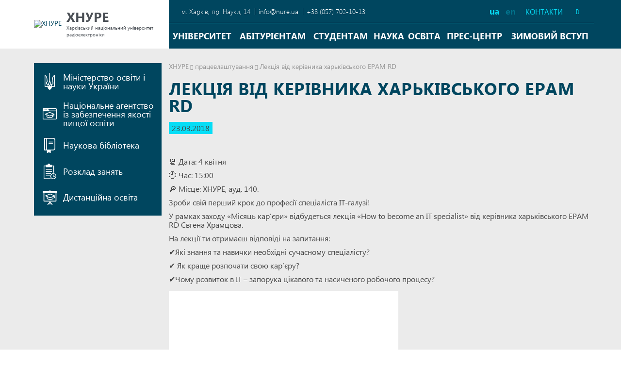

--- FILE ---
content_type: text/html; charset=UTF-8
request_url: https://nure.ua/lekcija-vid-kerivnika-harkivskogo-epam-rd
body_size: 84447
content:
<!DOCTYPE html><html dir="ltr" lang="uk-UA" prefix="og: https://ogp.me/ns#" class="no-js"><head>  <script async src="https://www.googletagmanager.com/gtag/js?id=G-H7Z0ZG6WWP"></script> <script>window.dataLayer = window.dataLayer || [];
function gtag(){dataLayer.push(arguments);}
gtag('js', new Date());
gtag('config', 'G-H7Z0ZG6WWP');</script> <meta name="google-site-verification" content="EuIF_cA2kFMZMULNnSda5XZWHsX9IqS8np_wLV4m3j0" /><meta charset="UTF-8"/><meta name="apple-mobile-web-app-capable" content="yes"/><meta name="apple-mobile-web-app-status-bar-style" content="black-translucent"/><meta name="viewport" content="width=device-width, initial-scale=1.0, maximum-scale=1.0, user-scalable=no, minimal-ui"><meta http-equiv="X-UA-Compatible" content="IE=edge"><title>Лекція від керівника харьківського EPAM RD | ХНУРЕ - Харківський національний університет радіоелектроніки | ХНУРЕ - Харківський національний університет радіоелектроніки</title><link rel="apple-touch-icon" sizes="180x180" href="https://nure.ua/wp-content/themes/nure/icons/apple-touch-icon.png"><link rel="icon" type="image/png" sizes="32x32" href="https://nure.ua/wp-content/themes/nure/icons/favicon-32x32.png"><link rel="icon" type="image/png" sizes="16x16" href="https://nure.ua/wp-content/themes/nure/icons/favicon-16x16.png"><link rel="manifest" href="https://nure.ua/wp-content/themes/nure/icons/manifest.json"><link rel="mask-icon" href="https://nure.ua/wp-content/themes/nure/icons/safari-pinned-tab.svg" color="#0450a2"><link rel="shortcut icon" href="https://nure.ua/wp-content/themes/nure/icons/favicon.ico"><meta name="msapplication-config" content="https://nure.ua/wp-content/themes/nure/icons/browserconfig.xml"><meta name="theme-color" content="#0450a2"> <script src="https://www.google.com/recaptcha/api.js" async defer></script> <meta name="description" content="Лекція від керівника харьківського EPAM RD" /><meta name="robots" content="max-image-preview:large" /><meta name="author" content="Oksana Draz"/><link rel="canonical" href="https://nure.ua/lekcija-vid-kerivnika-harkivskogo-epam-rd" /><meta name="generator" content="All in One SEO (AIOSEO) 4.9.1" /><meta property="og:locale" content="uk_UA" /><meta property="og:site_name" content="NURE" /><meta property="og:type" content="article" /><meta property="og:title" content="Лекція від керівника харьківського EPAM RD | ХНУРЕ - Харківський національний університет радіоелектроніки" /><meta property="og:description" content="Лекція від керівника харьківського EPAM RD" /><meta property="og:url" content="https://nure.ua/lekcija-vid-kerivnika-harkivskogo-epam-rd" /><meta property="og:image" content="https://nure.ua/wp-content/uploads/employment/8-2018.png" /><meta property="og:image:secure_url" content="https://nure.ua/wp-content/uploads/employment/8-2018.png" /><meta property="og:image:width" content="473" /><meta property="og:image:height" content="473" /><meta property="article:tag" content="працевлаштування" /><meta property="article:published_time" content="2018-03-23T13:24:27+00:00" /><meta property="article:modified_time" content="2019-04-10T13:38:38+00:00" /><meta property="article:publisher" content="https://www.facebook.com/nureKharkiv/" /><meta name="twitter:card" content="summary" /><meta name="twitter:title" content="Лекція від керівника харьківського EPAM RD | ХНУРЕ - Харківський національний університет радіоелектроніки" /><meta name="twitter:description" content="Лекція від керівника харьківського EPAM RD" /><meta name="twitter:image" content="https://nure.ua/wp-content/uploads/employment/8-2018.png" /> <script type="application/ld+json" class="aioseo-schema">{"@context":"https:\/\/schema.org","@graph":[{"@type":"Article","@id":"https:\/\/nure.ua\/lekcija-vid-kerivnika-harkivskogo-epam-rd#article","name":"\u041b\u0435\u043a\u0446\u0456\u044f \u0432\u0456\u0434 \u043a\u0435\u0440\u0456\u0432\u043d\u0438\u043a\u0430 \u0445\u0430\u0440\u044c\u043a\u0456\u0432\u0441\u044c\u043a\u043e\u0433\u043e EPAM RD | \u0425\u041d\u0423\u0420\u0415 - \u0425\u0430\u0440\u043a\u0456\u0432\u0441\u044c\u043a\u0438\u0439 \u043d\u0430\u0446\u0456\u043e\u043d\u0430\u043b\u044c\u043d\u0438\u0439 \u0443\u043d\u0456\u0432\u0435\u0440\u0441\u0438\u0442\u0435\u0442 \u0440\u0430\u0434\u0456\u043e\u0435\u043b\u0435\u043a\u0442\u0440\u043e\u043d\u0456\u043a\u0438","headline":"\u041b\u0435\u043a\u0446\u0456\u044f \u0432\u0456\u0434 \u043a\u0435\u0440\u0456\u0432\u043d\u0438\u043a\u0430 \u0445\u0430\u0440\u044c\u043a\u0456\u0432\u0441\u044c\u043a\u043e\u0433\u043e EPAM RD","author":{"@id":"https:\/\/nure.ua\/author\/oksana-draz#author"},"publisher":{"@id":"https:\/\/nure.ua\/#organization"},"image":{"@type":"ImageObject","url":"https:\/\/nure.ua\/wp-content\/uploads\/employment\/8-2018.png","width":473,"height":473},"datePublished":"2018-03-23T16:24:27+03:00","dateModified":"2019-04-10T16:38:38+03:00","inLanguage":"uk-UA","mainEntityOfPage":{"@id":"https:\/\/nure.ua\/lekcija-vid-kerivnika-harkivskogo-epam-rd#webpage"},"isPartOf":{"@id":"https:\/\/nure.ua\/lekcija-vid-kerivnika-harkivskogo-epam-rd#webpage"},"articleSection":"\u043f\u0440\u0430\u0446\u0435\u0432\u043b\u0430\u0448\u0442\u0443\u0432\u0430\u043d\u043d\u044f, \u0423\u043a\u0440\u0430\u0457\u043d\u0441\u044c\u043a\u0430"},{"@type":"BreadcrumbList","@id":"https:\/\/nure.ua\/lekcija-vid-kerivnika-harkivskogo-epam-rd#breadcrumblist","itemListElement":[{"@type":"ListItem","@id":"https:\/\/nure.ua#listItem","position":1,"name":"Home","item":"https:\/\/nure.ua","nextItem":{"@type":"ListItem","@id":"https:\/\/nure.ua\/pracevlashtuvannja#listItem","name":"\u043f\u0440\u0430\u0446\u0435\u0432\u043b\u0430\u0448\u0442\u0443\u0432\u0430\u043d\u043d\u044f"}},{"@type":"ListItem","@id":"https:\/\/nure.ua\/pracevlashtuvannja#listItem","position":2,"name":"\u043f\u0440\u0430\u0446\u0435\u0432\u043b\u0430\u0448\u0442\u0443\u0432\u0430\u043d\u043d\u044f","item":"https:\/\/nure.ua\/pracevlashtuvannja","nextItem":{"@type":"ListItem","@id":"https:\/\/nure.ua\/lekcija-vid-kerivnika-harkivskogo-epam-rd#listItem","name":"\u041b\u0435\u043a\u0446\u0456\u044f \u0432\u0456\u0434 \u043a\u0435\u0440\u0456\u0432\u043d\u0438\u043a\u0430 \u0445\u0430\u0440\u044c\u043a\u0456\u0432\u0441\u044c\u043a\u043e\u0433\u043e EPAM RD"},"previousItem":{"@type":"ListItem","@id":"https:\/\/nure.ua#listItem","name":"Home"}},{"@type":"ListItem","@id":"https:\/\/nure.ua\/lekcija-vid-kerivnika-harkivskogo-epam-rd#listItem","position":3,"name":"\u041b\u0435\u043a\u0446\u0456\u044f \u0432\u0456\u0434 \u043a\u0435\u0440\u0456\u0432\u043d\u0438\u043a\u0430 \u0445\u0430\u0440\u044c\u043a\u0456\u0432\u0441\u044c\u043a\u043e\u0433\u043e EPAM RD","previousItem":{"@type":"ListItem","@id":"https:\/\/nure.ua\/pracevlashtuvannja#listItem","name":"\u043f\u0440\u0430\u0446\u0435\u0432\u043b\u0430\u0448\u0442\u0443\u0432\u0430\u043d\u043d\u044f"}}]},{"@type":"Organization","@id":"https:\/\/nure.ua\/#organization","name":"NURE","description":"\u0425\u0430\u0440\u043a\u0456\u0432\u0441\u044c\u043a\u0438\u0439 \u043d\u0430\u0446\u0456\u043e\u043d\u0430\u043b\u044c\u043d\u0438\u0439 \u0443\u043d\u0456\u0432\u0435\u0440\u0441\u0438\u0442\u0435\u0442 \u0440\u0430\u0434\u0456\u043e\u0435\u043b\u0435\u043a\u0442\u0440\u043e\u043d\u0456\u043a\u0438","url":"https:\/\/nure.ua\/","logo":{"@type":"ImageObject","url":"https:\/\/nure.ua\/wp-content\/uploads\/logo-3.png","@id":"https:\/\/nure.ua\/lekcija-vid-kerivnika-harkivskogo-epam-rd\/#organizationLogo","width":52,"height":52},"image":{"@id":"https:\/\/nure.ua\/lekcija-vid-kerivnika-harkivskogo-epam-rd\/#organizationLogo"},"sameAs":["https:\/\/www.instagram.com\/student.nure\/","https:\/\/www.youtube.com\/user\/nuretv"]},{"@type":"Person","@id":"https:\/\/nure.ua\/author\/oksana-draz#author","url":"https:\/\/nure.ua\/author\/oksana-draz","name":"Oksana Draz","image":{"@type":"ImageObject","@id":"https:\/\/nure.ua\/lekcija-vid-kerivnika-harkivskogo-epam-rd#authorImage","url":"https:\/\/secure.gravatar.com\/avatar\/5915109d38c52fe5f86bd590b705dc9b?s=96&d=mm&r=g","width":96,"height":96,"caption":"Oksana Draz"}},{"@type":"WebPage","@id":"https:\/\/nure.ua\/lekcija-vid-kerivnika-harkivskogo-epam-rd#webpage","url":"https:\/\/nure.ua\/lekcija-vid-kerivnika-harkivskogo-epam-rd","name":"\u041b\u0435\u043a\u0446\u0456\u044f \u0432\u0456\u0434 \u043a\u0435\u0440\u0456\u0432\u043d\u0438\u043a\u0430 \u0445\u0430\u0440\u044c\u043a\u0456\u0432\u0441\u044c\u043a\u043e\u0433\u043e EPAM RD | \u0425\u041d\u0423\u0420\u0415 - \u0425\u0430\u0440\u043a\u0456\u0432\u0441\u044c\u043a\u0438\u0439 \u043d\u0430\u0446\u0456\u043e\u043d\u0430\u043b\u044c\u043d\u0438\u0439 \u0443\u043d\u0456\u0432\u0435\u0440\u0441\u0438\u0442\u0435\u0442 \u0440\u0430\u0434\u0456\u043e\u0435\u043b\u0435\u043a\u0442\u0440\u043e\u043d\u0456\u043a\u0438","description":"\u041b\u0435\u043a\u0446\u0456\u044f \u0432\u0456\u0434 \u043a\u0435\u0440\u0456\u0432\u043d\u0438\u043a\u0430 \u0445\u0430\u0440\u044c\u043a\u0456\u0432\u0441\u044c\u043a\u043e\u0433\u043e EPAM RD","inLanguage":"uk-UA","isPartOf":{"@id":"https:\/\/nure.ua\/#website"},"breadcrumb":{"@id":"https:\/\/nure.ua\/lekcija-vid-kerivnika-harkivskogo-epam-rd#breadcrumblist"},"author":{"@id":"https:\/\/nure.ua\/author\/oksana-draz#author"},"creator":{"@id":"https:\/\/nure.ua\/author\/oksana-draz#author"},"image":{"@type":"ImageObject","url":"https:\/\/nure.ua\/wp-content\/uploads\/employment\/8-2018.png","@id":"https:\/\/nure.ua\/lekcija-vid-kerivnika-harkivskogo-epam-rd\/#mainImage","width":473,"height":473},"primaryImageOfPage":{"@id":"https:\/\/nure.ua\/lekcija-vid-kerivnika-harkivskogo-epam-rd#mainImage"},"datePublished":"2018-03-23T16:24:27+03:00","dateModified":"2019-04-10T16:38:38+03:00"},{"@type":"WebSite","@id":"https:\/\/nure.ua\/#website","url":"https:\/\/nure.ua\/","name":"\u0425\u041d\u0423\u0420\u0415","description":"\u0425\u0430\u0440\u043a\u0456\u0432\u0441\u044c\u043a\u0438\u0439 \u043d\u0430\u0446\u0456\u043e\u043d\u0430\u043b\u044c\u043d\u0438\u0439 \u0443\u043d\u0456\u0432\u0435\u0440\u0441\u0438\u0442\u0435\u0442 \u0440\u0430\u0434\u0456\u043e\u0435\u043b\u0435\u043a\u0442\u0440\u043e\u043d\u0456\u043a\u0438","inLanguage":"uk-UA","publisher":{"@id":"https:\/\/nure.ua\/#organization"}}]}</script> <!-- <link rel='stylesheet' id='wp-block-library-css' href='https://nure.ua/wp-includes/css/dist/block-library/style.min.css?ver=6.4.7' type='text/css' media='all' /> --><!-- <link rel='stylesheet' id='aioseo/css/src/vue/standalone/blocks/table-of-contents/global.scss-css' href='https://nure.ua/wp-content/plugins/all-in-one-seo-pack/dist/Lite/assets/css/table-of-contents/global.e90f6d47.css?ver=4.9.1' type='text/css' media='all' /> -->
<link rel="stylesheet" type="text/css" href="//nure.ua/wp-content/cache/wpfc-minified/eq0jvmea/3hcy.css" media="all"/><style id='classic-theme-styles-inline-css' type='text/css'>/*! This file is auto-generated */
.wp-block-button__link{color:#fff;background-color:#32373c;border-radius:9999px;box-shadow:none;text-decoration:none;padding:calc(.667em + 2px) calc(1.333em + 2px);font-size:1.125em}.wp-block-file__button{background:#32373c;color:#fff;text-decoration:none}</style><style id='global-styles-inline-css' type='text/css'>body{--wp--preset--color--black: #000000;--wp--preset--color--cyan-bluish-gray: #abb8c3;--wp--preset--color--white: #ffffff;--wp--preset--color--pale-pink: #f78da7;--wp--preset--color--vivid-red: #cf2e2e;--wp--preset--color--luminous-vivid-orange: #ff6900;--wp--preset--color--luminous-vivid-amber: #fcb900;--wp--preset--color--light-green-cyan: #7bdcb5;--wp--preset--color--vivid-green-cyan: #00d084;--wp--preset--color--pale-cyan-blue: #8ed1fc;--wp--preset--color--vivid-cyan-blue: #0693e3;--wp--preset--color--vivid-purple: #9b51e0;--wp--preset--gradient--vivid-cyan-blue-to-vivid-purple: linear-gradient(135deg,rgba(6,147,227,1) 0%,rgb(155,81,224) 100%);--wp--preset--gradient--light-green-cyan-to-vivid-green-cyan: linear-gradient(135deg,rgb(122,220,180) 0%,rgb(0,208,130) 100%);--wp--preset--gradient--luminous-vivid-amber-to-luminous-vivid-orange: linear-gradient(135deg,rgba(252,185,0,1) 0%,rgba(255,105,0,1) 100%);--wp--preset--gradient--luminous-vivid-orange-to-vivid-red: linear-gradient(135deg,rgba(255,105,0,1) 0%,rgb(207,46,46) 100%);--wp--preset--gradient--very-light-gray-to-cyan-bluish-gray: linear-gradient(135deg,rgb(238,238,238) 0%,rgb(169,184,195) 100%);--wp--preset--gradient--cool-to-warm-spectrum: linear-gradient(135deg,rgb(74,234,220) 0%,rgb(151,120,209) 20%,rgb(207,42,186) 40%,rgb(238,44,130) 60%,rgb(251,105,98) 80%,rgb(254,248,76) 100%);--wp--preset--gradient--blush-light-purple: linear-gradient(135deg,rgb(255,206,236) 0%,rgb(152,150,240) 100%);--wp--preset--gradient--blush-bordeaux: linear-gradient(135deg,rgb(254,205,165) 0%,rgb(254,45,45) 50%,rgb(107,0,62) 100%);--wp--preset--gradient--luminous-dusk: linear-gradient(135deg,rgb(255,203,112) 0%,rgb(199,81,192) 50%,rgb(65,88,208) 100%);--wp--preset--gradient--pale-ocean: linear-gradient(135deg,rgb(255,245,203) 0%,rgb(182,227,212) 50%,rgb(51,167,181) 100%);--wp--preset--gradient--electric-grass: linear-gradient(135deg,rgb(202,248,128) 0%,rgb(113,206,126) 100%);--wp--preset--gradient--midnight: linear-gradient(135deg,rgb(2,3,129) 0%,rgb(40,116,252) 100%);--wp--preset--font-size--small: 13px;--wp--preset--font-size--medium: 20px;--wp--preset--font-size--large: 36px;--wp--preset--font-size--x-large: 42px;--wp--preset--spacing--20: 0.44rem;--wp--preset--spacing--30: 0.67rem;--wp--preset--spacing--40: 1rem;--wp--preset--spacing--50: 1.5rem;--wp--preset--spacing--60: 2.25rem;--wp--preset--spacing--70: 3.38rem;--wp--preset--spacing--80: 5.06rem;--wp--preset--shadow--natural: 6px 6px 9px rgba(0, 0, 0, 0.2);--wp--preset--shadow--deep: 12px 12px 50px rgba(0, 0, 0, 0.4);--wp--preset--shadow--sharp: 6px 6px 0px rgba(0, 0, 0, 0.2);--wp--preset--shadow--outlined: 6px 6px 0px -3px rgba(255, 255, 255, 1), 6px 6px rgba(0, 0, 0, 1);--wp--preset--shadow--crisp: 6px 6px 0px rgba(0, 0, 0, 1);}:where(.is-layout-flex){gap: 0.5em;}:where(.is-layout-grid){gap: 0.5em;}body .is-layout-flow > .alignleft{float: left;margin-inline-start: 0;margin-inline-end: 2em;}body .is-layout-flow > .alignright{float: right;margin-inline-start: 2em;margin-inline-end: 0;}body .is-layout-flow > .aligncenter{margin-left: auto !important;margin-right: auto !important;}body .is-layout-constrained > .alignleft{float: left;margin-inline-start: 0;margin-inline-end: 2em;}body .is-layout-constrained > .alignright{float: right;margin-inline-start: 2em;margin-inline-end: 0;}body .is-layout-constrained > .aligncenter{margin-left: auto !important;margin-right: auto !important;}body .is-layout-constrained > :where(:not(.alignleft):not(.alignright):not(.alignfull)){max-width: var(--wp--style--global--content-size);margin-left: auto !important;margin-right: auto !important;}body .is-layout-constrained > .alignwide{max-width: var(--wp--style--global--wide-size);}body .is-layout-flex{display: flex;}body .is-layout-flex{flex-wrap: wrap;align-items: center;}body .is-layout-flex > *{margin: 0;}body .is-layout-grid{display: grid;}body .is-layout-grid > *{margin: 0;}:where(.wp-block-columns.is-layout-flex){gap: 2em;}:where(.wp-block-columns.is-layout-grid){gap: 2em;}:where(.wp-block-post-template.is-layout-flex){gap: 1.25em;}:where(.wp-block-post-template.is-layout-grid){gap: 1.25em;}.has-black-color{color: var(--wp--preset--color--black) !important;}.has-cyan-bluish-gray-color{color: var(--wp--preset--color--cyan-bluish-gray) !important;}.has-white-color{color: var(--wp--preset--color--white) !important;}.has-pale-pink-color{color: var(--wp--preset--color--pale-pink) !important;}.has-vivid-red-color{color: var(--wp--preset--color--vivid-red) !important;}.has-luminous-vivid-orange-color{color: var(--wp--preset--color--luminous-vivid-orange) !important;}.has-luminous-vivid-amber-color{color: var(--wp--preset--color--luminous-vivid-amber) !important;}.has-light-green-cyan-color{color: var(--wp--preset--color--light-green-cyan) !important;}.has-vivid-green-cyan-color{color: var(--wp--preset--color--vivid-green-cyan) !important;}.has-pale-cyan-blue-color{color: var(--wp--preset--color--pale-cyan-blue) !important;}.has-vivid-cyan-blue-color{color: var(--wp--preset--color--vivid-cyan-blue) !important;}.has-vivid-purple-color{color: var(--wp--preset--color--vivid-purple) !important;}.has-black-background-color{background-color: var(--wp--preset--color--black) !important;}.has-cyan-bluish-gray-background-color{background-color: var(--wp--preset--color--cyan-bluish-gray) !important;}.has-white-background-color{background-color: var(--wp--preset--color--white) !important;}.has-pale-pink-background-color{background-color: var(--wp--preset--color--pale-pink) !important;}.has-vivid-red-background-color{background-color: var(--wp--preset--color--vivid-red) !important;}.has-luminous-vivid-orange-background-color{background-color: var(--wp--preset--color--luminous-vivid-orange) !important;}.has-luminous-vivid-amber-background-color{background-color: var(--wp--preset--color--luminous-vivid-amber) !important;}.has-light-green-cyan-background-color{background-color: var(--wp--preset--color--light-green-cyan) !important;}.has-vivid-green-cyan-background-color{background-color: var(--wp--preset--color--vivid-green-cyan) !important;}.has-pale-cyan-blue-background-color{background-color: var(--wp--preset--color--pale-cyan-blue) !important;}.has-vivid-cyan-blue-background-color{background-color: var(--wp--preset--color--vivid-cyan-blue) !important;}.has-vivid-purple-background-color{background-color: var(--wp--preset--color--vivid-purple) !important;}.has-black-border-color{border-color: var(--wp--preset--color--black) !important;}.has-cyan-bluish-gray-border-color{border-color: var(--wp--preset--color--cyan-bluish-gray) !important;}.has-white-border-color{border-color: var(--wp--preset--color--white) !important;}.has-pale-pink-border-color{border-color: var(--wp--preset--color--pale-pink) !important;}.has-vivid-red-border-color{border-color: var(--wp--preset--color--vivid-red) !important;}.has-luminous-vivid-orange-border-color{border-color: var(--wp--preset--color--luminous-vivid-orange) !important;}.has-luminous-vivid-amber-border-color{border-color: var(--wp--preset--color--luminous-vivid-amber) !important;}.has-light-green-cyan-border-color{border-color: var(--wp--preset--color--light-green-cyan) !important;}.has-vivid-green-cyan-border-color{border-color: var(--wp--preset--color--vivid-green-cyan) !important;}.has-pale-cyan-blue-border-color{border-color: var(--wp--preset--color--pale-cyan-blue) !important;}.has-vivid-cyan-blue-border-color{border-color: var(--wp--preset--color--vivid-cyan-blue) !important;}.has-vivid-purple-border-color{border-color: var(--wp--preset--color--vivid-purple) !important;}.has-vivid-cyan-blue-to-vivid-purple-gradient-background{background: var(--wp--preset--gradient--vivid-cyan-blue-to-vivid-purple) !important;}.has-light-green-cyan-to-vivid-green-cyan-gradient-background{background: var(--wp--preset--gradient--light-green-cyan-to-vivid-green-cyan) !important;}.has-luminous-vivid-amber-to-luminous-vivid-orange-gradient-background{background: var(--wp--preset--gradient--luminous-vivid-amber-to-luminous-vivid-orange) !important;}.has-luminous-vivid-orange-to-vivid-red-gradient-background{background: var(--wp--preset--gradient--luminous-vivid-orange-to-vivid-red) !important;}.has-very-light-gray-to-cyan-bluish-gray-gradient-background{background: var(--wp--preset--gradient--very-light-gray-to-cyan-bluish-gray) !important;}.has-cool-to-warm-spectrum-gradient-background{background: var(--wp--preset--gradient--cool-to-warm-spectrum) !important;}.has-blush-light-purple-gradient-background{background: var(--wp--preset--gradient--blush-light-purple) !important;}.has-blush-bordeaux-gradient-background{background: var(--wp--preset--gradient--blush-bordeaux) !important;}.has-luminous-dusk-gradient-background{background: var(--wp--preset--gradient--luminous-dusk) !important;}.has-pale-ocean-gradient-background{background: var(--wp--preset--gradient--pale-ocean) !important;}.has-electric-grass-gradient-background{background: var(--wp--preset--gradient--electric-grass) !important;}.has-midnight-gradient-background{background: var(--wp--preset--gradient--midnight) !important;}.has-small-font-size{font-size: var(--wp--preset--font-size--small) !important;}.has-medium-font-size{font-size: var(--wp--preset--font-size--medium) !important;}.has-large-font-size{font-size: var(--wp--preset--font-size--large) !important;}.has-x-large-font-size{font-size: var(--wp--preset--font-size--x-large) !important;}
.wp-block-navigation a:where(:not(.wp-element-button)){color: inherit;}
:where(.wp-block-post-template.is-layout-flex){gap: 1.25em;}:where(.wp-block-post-template.is-layout-grid){gap: 1.25em;}
:where(.wp-block-columns.is-layout-flex){gap: 2em;}:where(.wp-block-columns.is-layout-grid){gap: 2em;}
.wp-block-pullquote{font-size: 1.5em;line-height: 1.6;}</style><!-- <link rel='stylesheet' id='contact-form-7-css' href='https://nure.ua/wp-content/plugins/contact-form-7/includes/css/styles.css?ver=5.9.8' type='text/css' media='all' /> --><!-- <link rel='stylesheet' id='simple-spoiler-style-css' href='https://nure.ua/wp-content/plugins/simple-spoiler/css/simple-spoiler.min.css?ver=1.5' type='text/css' media='all' /> --><!-- <link rel='stylesheet' id='bootstrap.min-css' href='https://nure.ua/wp-content/themes/nure/libs/bootstrap/css/bootstrap.min.css?ver=6.4.7' type='text/css' media='all' /> --><!-- <link rel='stylesheet' id='sidr-css' href='https://nure.ua/wp-content/themes/nure/libs/sidr/stylesheets/jquery.sidr.bare.css?ver=6.4.7' type='text/css' media='all' /> --><!-- <link rel='stylesheet' id='font-awesome-css' href='https://nure.ua/wp-content/themes/nure/libs/font-awesome/css/font-awesome.min.css?ver=6.4.7' type='text/css' media='all' /> --><!-- <link rel='stylesheet' id='owl-css' href='https://nure.ua/wp-content/themes/nure/libs/owlcarousel/assets/owl.carousel.css?ver=6.4.7' type='text/css' media='all' /> --><!-- <link rel='stylesheet' id='owl.theme-css' href='https://nure.ua/wp-content/themes/nure/libs/owlcarousel/assets/owl.theme.default.min.css?ver=6.4.7' type='text/css' media='all' /> --><!-- <link rel='stylesheet' id='fancybox-css' href='https://nure.ua/wp-content/themes/nure/libs/fancybox/jquery.fancybox.min.css?ver=6.4.7' type='text/css' media='all' /> --><!-- <link rel='stylesheet' id='scroll-css' href='https://nure.ua/wp-content/themes/nure/libs/jquery.mCustomScrollbar/jquery.mCustomScrollbar.min.css?ver=6.4.7' type='text/css' media='all' /> --><!-- <link rel='stylesheet' id='formstyler-css' href='https://nure.ua/wp-content/themes/nure/libs/jquery.formstyler/jquery.formstyler.css?ver=6.4.7' type='text/css' media='all' /> --><!-- <link rel='stylesheet' id='formstyler.theme-css' href='https://nure.ua/wp-content/themes/nure/libs/jquery.formstyler/jquery.formstyler.theme.css?ver=6.4.7' type='text/css' media='all' /> --><!-- <link rel='stylesheet' id='styles-css' href='https://nure.ua/wp-content/themes/nure/style.css?ver=6.4.7' type='text/css' media='all' /> --><!-- <link rel='stylesheet' id='tablepress-default-css' href='https://nure.ua/wp-content/tablepress-combined.min.css?ver=69' type='text/css' media='all' /> -->
<link rel="stylesheet" type="text/css" href="//nure.ua/wp-content/cache/wpfc-minified/2cd49i6i/3hcy.css" media="all"/> <script src='//nure.ua/wp-content/cache/wpfc-minified/30ch1sf8/3hcy.js' type="text/javascript"></script>
<!-- <script type="text/javascript" src="https://nure.ua/wp-includes/js/jquery/jquery.min.js?ver=3.7.1" id="jquery-core-js"></script> --> <link rel="https://api.w.org/" href="https://nure.ua/wp-json/" /><link rel="alternate" type="application/json" href="https://nure.ua/wp-json/wp/v2/posts/44918" /><link rel="alternate" type="application/json+oembed" href="https://nure.ua/wp-json/oembed/1.0/embed?url=https%3A%2F%2Fnure.ua%2Flekcija-vid-kerivnika-harkivskogo-epam-rd&#038;lang=ua" /><link rel="alternate" type="text/xml+oembed" href="https://nure.ua/wp-json/oembed/1.0/embed?url=https%3A%2F%2Fnure.ua%2Flekcija-vid-kerivnika-harkivskogo-epam-rd&#038;format=xml&#038;lang=ua" /><style type="text/css">.spoiler-head {
background: #f1f1f1;
border: 1px solid #dddddd;
}
.spoiler-body {
background: #fbfbfb;
border-width: 0 1px 1px 1px;
border-style: solid;
border-color: #dddddd;
}</style></head><body class="post-template-default single single-post postid-44918 single-format-standard locale-uk-ua"><div class="wrapper ua"><header class="header anim"><div class="container-fluid"><div class="row"><div class="col-md-3 col-sm-4 col-xs-3"> <a href="https://nure.ua" class="logo-container"> <img src="https://nure.ua/wp-content/themes/nure/images/logo.png?v=2.0" class="logo" alt="ХНУРЕ "><div class="logo-block"><p>ХНУРЕ</p> <span>Харківський національний університет радіоелектроніки</span></div> </a></div><div class="header-menu-cover bg-dark-blue col-md-9 col-sm-8 col-xs-9"><div class="hidden-lg hidden-md"> <a href="#sidr" id="main-menu-open" class="toggleMenu"><i class="fa fa-bars" aria-hidden="true"></i></a></div><div class="row header-top"><ul class="header-address col-md-7"><li>м. Харків, пр. Науки, 14</li><li><a href="mailto:info@nure.ua">info@nure.ua</a></li><li><a href="tel:+38 (057) 702-10-13">+38 (057) 702-10-13</a></li></ul><div class="header-info col-md-5"><ul class="header-languages"><li><span title="Українська">ua</span></li><li><a href="https://nure.ua/en/" title="English">en</a></li></ul> <a href="https://nure.ua/universytet/kontakti" class="link">Контакти</a><div class="header-search"><form method="get" action="https://nure.ua"> <input type="text" name="s" class="search anim" value="" placeholder="Пошук" tabindex="1" autocomplete="off"> <button type="submit" class="button-search"><i class="fa fa-search" aria-hidden="true"></i></button></form></div></div></div><div id="main-menu" class="header-menu"><ul id="menu-holovne-meniu" class="main-menu"><li id="menu-item-45" class="menu-item menu-item-type-post_type menu-item-object-page menu-item-has-children menu-item-45"><a href="https://nure.ua/universytet">Університет</a><i class="fa fa-angle-down anim" aria-hidden="true"></i><ul class="sub-menu"><li id="menu-item-31" class="menu-item menu-item-type-post_type menu-item-object-page menu-item-31"><a href="https://nure.ua/universytet/pro-universitet">Про університет</a><i class="fa fa-angle-down anim" aria-hidden="true"></i></li><li id="menu-item-34792" class="menu-item menu-item-type-post_type menu-item-object-branch menu-item-34792"><a href="https://nure.ua/branch/muzey-istoriyi-hnure/istorija-hnure">Історія ХНУРЕ</a><i class="fa fa-angle-down anim" aria-hidden="true"></i></li><li id="menu-item-35176" class="menu-item menu-item-type-post_type menu-item-object-branch menu-item-35176"><a href="https://nure.ua/branch/muzey-istoriyi-hnure/rektori-universitetu">Ректори університету</a><i class="fa fa-angle-down anim" aria-hidden="true"></i></li><li id="menu-item-32" class="menu-item menu-item-type-taxonomy menu-item-object-people menu-item-32"><a href="https://nure.ua/people/kerivnitstvo-universitetu">Керівництво</a><i class="fa fa-angle-down anim" aria-hidden="true"></i></li><li id="menu-item-106255" class="menu-item menu-item-type-custom menu-item-object-custom menu-item-106255"><a href="https://nure.ua/branch/pomichnyky-rektora">Помічники ректора</a><i class="fa fa-angle-down anim" aria-hidden="true"></i></li><li id="menu-item-46" class="menu-item menu-item-type-post_type menu-item-object-branch menu-item-46"><a href="https://nure.ua/branch/naglyadova-rada">Наглядова рада</a><i class="fa fa-angle-down anim" aria-hidden="true"></i></li><li id="menu-item-110307" class="menu-item menu-item-type-custom menu-item-object-custom menu-item-110307"><a href="https://nure.ua/branch/rektorat-universytetu">Ректорат</a><i class="fa fa-angle-down anim" aria-hidden="true"></i></li><li id="menu-item-47" class="menu-item menu-item-type-post_type menu-item-object-branch menu-item-47"><a href="https://nure.ua/branch/vchena-rada">Вчена рада</a><i class="fa fa-angle-down anim" aria-hidden="true"></i></li><li id="menu-item-51" class="menu-item menu-item-type-post_type menu-item-object-page menu-item-51"><a href="https://nure.ua/universytet/struktura">Структура</a><i class="fa fa-angle-down anim" aria-hidden="true"></i></li><li id="menu-item-14153" class="menu-item menu-item-type-post_type menu-item-object-branch menu-item-14153"><a href="https://nure.ua/branch/viddil-litsenzuvannya-akreditatsiyi-ta-vnutrishnoyi-sistemi-zabezpechennya-yakosti-osviti">Ліцензування та акредитація</a><i class="fa fa-angle-down anim" aria-hidden="true"></i></li><li id="menu-item-103606" class="menu-item menu-item-type-post_type menu-item-object-page menu-item-103606"><a href="https://nure.ua/pidvishhennja-kvalifikacii-stazhuvannja">Підвищення кваліфікації / стажування</a><i class="fa fa-angle-down anim" aria-hidden="true"></i></li><li id="menu-item-107921" class="menu-item menu-item-type-post_type menu-item-object-page menu-item-107921"><a href="https://nure.ua/universytet/neformalna-informalna-osvita">Неформальна/інформальна освіта</a><i class="fa fa-angle-down anim" aria-hidden="true"></i></li><li id="menu-item-49" class="menu-item menu-item-type-post_type menu-item-object-page menu-item-49"><a href="https://nure.ua/universytet/normativno-pravova-baza">Нормативно-правова база</a><i class="fa fa-angle-down anim" aria-hidden="true"></i></li><li id="menu-item-40484" class="menu-item menu-item-type-post_type menu-item-object-branch menu-item-40484"><a href="https://nure.ua/branch/viddil-benchmarkingu-ta-veb-menedzhmentu/mizhnarodni-rejtingi">Міжнародні рейтинги</a><i class="fa fa-angle-down anim" aria-hidden="true"></i></li><li id="menu-item-46485" class="menu-item menu-item-type-post_type menu-item-object-page menu-item-46485"><a href="https://nure.ua/konferencii-ta-workshops/seminar-cili-stalogo-rozvitku-zavdannja-hnure-shhodo-ih-realizacii">Цілі сталого розвитку</a><i class="fa fa-angle-down anim" aria-hidden="true"></i></li><li id="menu-item-102299" class="menu-item menu-item-type-post_type menu-item-object-page menu-item-102299"><a href="https://nure.ua/kljuchovi-pokazniki-efektivnosti-kpi-kafedr">Ключові показники ефективності кафедр</a><i class="fa fa-angle-down anim" aria-hidden="true"></i></li><li id="menu-item-721" class="menu-item menu-item-type-post_type menu-item-object-branch menu-item-721"><a title="/branch/vzmt-ta-kt" href="https://nure.ua/branch/vzmt-ta-kt">Державні закупівлі</a><i class="fa fa-angle-down anim" aria-hidden="true"></i></li><li id="menu-item-52" class="menu-item menu-item-type-post_type menu-item-object-page menu-item-52"><a href="https://nure.ua/universytet/mizhnarodna-diyalnist">Міжнародна діяльність</a><i class="fa fa-angle-down anim" aria-hidden="true"></i></li><li id="menu-item-29150" class="menu-item menu-item-type-post_type menu-item-object-page menu-item-29150"><a href="https://nure.ua/universytet/it-prostir-nure">IT-простір NURE</a><i class="fa fa-angle-down anim" aria-hidden="true"></i></li><li id="menu-item-67" class="menu-item menu-item-type-post_type menu-item-object-external menu-item-67"><a href="https://nure.ua/external/blagodiyna-diyalnist">Благодійна діяльність</a><i class="fa fa-angle-down anim" aria-hidden="true"></i></li><li id="menu-item-29259" class="menu-item menu-item-type-taxonomy menu-item-object-people menu-item-29259"><a href="https://nure.ua/people/pochesni-profesori">Почесні професори ХНУРЕ</a><i class="fa fa-angle-down anim" aria-hidden="true"></i></li><li id="menu-item-68" class="menu-item menu-item-type-post_type menu-item-object-page menu-item-68"><a href="https://nure.ua/universytet/vipusknikam">Випускникам</a><i class="fa fa-angle-down anim" aria-hidden="true"></i></li><li id="menu-item-66" class="menu-item menu-item-type-post_type menu-item-object-page menu-item-66"><a href="https://nure.ua/universytet/kontakti">Контакти</a><i class="fa fa-angle-down anim" aria-hidden="true"></i></li></ul></li><li id="menu-item-101" class="menu-item menu-item-type-post_type menu-item-object-page menu-item-has-children menu-item-101"><a href="https://nure.ua/abituriyentam">Абітурієнтам</a><i class="fa fa-angle-down anim" aria-hidden="true"></i><ul class="sub-menu"><li id="menu-item-139308" class="menu-item menu-item-type-post_type menu-item-object-page menu-item-139308"><a href="https://nure.ua/abituriyentam/urochysta-posviata-v-studenty-khnure-2025">Урочиста посвята в студенти ХНУРЕ 2025</a><i class="fa fa-angle-down anim" aria-hidden="true"></i></li><li id="menu-item-114" class="menu-item menu-item-type-post_type menu-item-object-branch menu-item-114"><a href="https://nure.ua/branch/pidgotovche-viddilennya">Підготовче відділення</a><i class="fa fa-angle-down anim" aria-hidden="true"></i></li><li id="menu-item-115" class="menu-item menu-item-type-post_type menu-item-object-branch menu-item-115"><a href="https://nure.ua/branch/priymalna-komissiya">Приймальна комісія</a><i class="fa fa-angle-down anim" aria-hidden="true"></i></li><li id="menu-item-652" class="menu-item menu-item-type-post_type menu-item-object-page menu-item-652"><a href="https://nure.ua/abituriyentam/pravila-prijomu">Правила прийому 2025</a><i class="fa fa-angle-down anim" aria-hidden="true"></i></li><li id="menu-item-126109" class="menu-item menu-item-type-post_type menu-item-object-page menu-item-126109"><a href="https://nure.ua/dohovory-publichnoi-oferty">Договори публічної оферти</a><i class="fa fa-angle-down anim" aria-hidden="true"></i></li><li id="menu-item-102" class="menu-item menu-item-type-post_type menu-item-object-page menu-item-102"><a href="https://nure.ua/abituriyentam/vstupna-kampanija">Вступна кампанія</a><i class="fa fa-angle-down anim" aria-hidden="true"></i></li><li id="menu-item-109" class="menu-item menu-item-type-post_type menu-item-object-page menu-item-109"><a href="https://nure.ua/abituriyentam/spetsialnosti-ta-spetsializatsiyi">Спеціальності (бакалавр, магістр, PhD)</a><i class="fa fa-angle-down anim" aria-hidden="true"></i></li><li id="menu-item-108" class="menu-item menu-item-type-post_type menu-item-object-page menu-item-108"><a href="https://nure.ua/abituriyentam/litsenziyni-obsyagi">Вартість, ліцензійні обсяги та держзамовлення</a><i class="fa fa-angle-down anim" aria-hidden="true"></i></li><li id="menu-item-54733" class="menu-item menu-item-type-post_type menu-item-object-page menu-item-54733"><a target="_blank" rel="noopener" href="https://nure.ua/abituriyentam/rekviziti-oplati-kontraktu">Реквізити для оплати контракту</a><i class="fa fa-angle-down anim" aria-hidden="true"></i></li><li id="menu-item-105" class="menu-item menu-item-type-post_type menu-item-object-page menu-item-105"><a href="https://nure.ua/abituriyentam/vstup-inozemnim-gromadjanam">Вступ: Іноземним громадянам</a><i class="fa fa-angle-down anim" aria-hidden="true"></i></li><li id="menu-item-54028" class="menu-item menu-item-type-post_type menu-item-object-branch menu-item-54028"><a target="_blank" rel="noopener" href="https://nure.ua/branch/navchalno-naukoviy-tsentr-zaochnoyi-formi-navchannya">Заочне навчання</a><i class="fa fa-angle-down anim" aria-hidden="true"></i></li><li id="menu-item-103" class="menu-item menu-item-type-post_type menu-item-object-page menu-item-103"><a href="https://nure.ua/abituriyentam/druga-vishha-osvita">Друга вища освіта</a><i class="fa fa-angle-down anim" aria-hidden="true"></i></li><li id="menu-item-107131" class="menu-item menu-item-type-post_type menu-item-object-page menu-item-107131"><a href="https://nure.ua/abituriyentam/nostryfikatsiia-dokumentiv">Визнання іноземних документів про освіту</a><i class="fa fa-angle-down anim" aria-hidden="true"></i></li><li id="menu-item-78180" class="menu-item menu-item-type-post_type menu-item-object-page menu-item-78180"><a target="_blank" rel="noopener" href="https://nure.ua/abituriyentam/links">Інфоресурси</a><i class="fa fa-angle-down anim" aria-hidden="true"></i></li><li id="menu-item-122633" class="menu-item menu-item-type-post_type menu-item-object-page menu-item-122633"><a href="https://nure.ua/abituriyentam/osvitni-tsentry-donbas-ukraina-ta-krym-ukraina">“Донбас-Україна” та “Крим-Україна”</a><i class="fa fa-angle-down anim" aria-hidden="true"></i></li></ul></li><li id="menu-item-113" class="menu-item menu-item-type-post_type menu-item-object-page menu-item-has-children menu-item-113"><a href="https://nure.ua/studentam">Студентам</a><i class="fa fa-angle-down anim" aria-hidden="true"></i><ul class="sub-menu"><li id="menu-item-128" class="menu-item menu-item-type-post_type menu-item-object-page menu-item-128"><a href="https://nure.ua/studentam/stipendialniy-reyting">Стипендіальний рейтинг</a><i class="fa fa-angle-down anim" aria-hidden="true"></i></li><li id="menu-item-117143" class="menu-item menu-item-type-post_type menu-item-object-page menu-item-117143"><a href="https://nure.ua/studentam/stypendialne-zabezpechennia">Стипендіальне забезпечення</a><i class="fa fa-angle-down anim" aria-hidden="true"></i></li><li id="menu-item-12886" class="menu-item menu-item-type-custom menu-item-object-custom menu-item-12886"><a target="_blank" rel="noopener" href="http://cist.nure.ua/ias/app/tt/f?p=778:2">Розклад занять</a><i class="fa fa-angle-down anim" aria-hidden="true"></i></li><li id="menu-item-133" class="menu-item menu-item-type-post_type menu-item-object-public menu-item-133"><a href="https://nure.ua/public/studentskiy-senat">Студентський сенат</a><i class="fa fa-angle-down anim" aria-hidden="true"></i></li><li id="menu-item-130" class="menu-item menu-item-type-post_type menu-item-object-branch menu-item-130"><a href="https://nure.ua/branch/studmistechko">Студмістечко</a><i class="fa fa-angle-down anim" aria-hidden="true"></i></li><li id="menu-item-131" class="menu-item menu-item-type-post_type menu-item-object-branch menu-item-131"><a href="https://nure.ua/branch/studentskiy-klub">Студентський клуб</a><i class="fa fa-angle-down anim" aria-hidden="true"></i></li><li id="menu-item-129" class="menu-item menu-item-type-post_type menu-item-object-branch menu-item-129"><a href="https://nure.ua/branch/sportivniy-klub-radiotehnik">Спортивний клуб «Радіотехнік»</a><i class="fa fa-angle-down anim" aria-hidden="true"></i></li><li id="menu-item-132" class="menu-item menu-item-type-post_type menu-item-object-public menu-item-132"><a href="https://nure.ua/public/profspilkoviy-komitet-studentiv">Профспілковий комітет студентів</a><i class="fa fa-angle-down anim" aria-hidden="true"></i></li><li id="menu-item-127" class="menu-item menu-item-type-post_type menu-item-object-page menu-item-127"><a href="https://nure.ua/studentam/pratsevlashtuvannya">Працевлаштування</a><i class="fa fa-angle-down anim" aria-hidden="true"></i></li><li id="menu-item-20566" class="menu-item menu-item-type-post_type menu-item-object-page menu-item-20566"><a href="https://nure.ua/skillsschool">Skills School</a><i class="fa fa-angle-down anim" aria-hidden="true"></i></li><li id="menu-item-61525" class="menu-item menu-item-type-post_type menu-item-object-branch menu-item-61525"><a href="https://nure.ua/branch/navchalniy-viddil/studentskij-kvitok">Студентський квиток</a><i class="fa fa-angle-down anim" aria-hidden="true"></i></li><li id="menu-item-56949" class="menu-item menu-item-type-post_type menu-item-object-page menu-item-56949"><a target="_blank" rel="noopener" href="https://nure.ua/blagodijnij-fond-povir-u-sebe-partner-hnure">БФ &#8220;Повір у себе&#8221;</a><i class="fa fa-angle-down anim" aria-hidden="true"></i></li><li id="menu-item-94786" class="menu-item menu-item-type-post_type menu-item-object-page menu-item-94786"><a href="https://nure.ua/medichnij-punkt-hnure">Медичний пункт ХНУРЕ</a><i class="fa fa-angle-down anim" aria-hidden="true"></i></li><li id="menu-item-123043" class="menu-item menu-item-type-custom menu-item-object-custom menu-item-123043"><a href="https://nure.ua/branch/vijskovo-mobilizatsijnyj-viddil">Військово-мобілізаційний підрозділ</a><i class="fa fa-angle-down anim" aria-hidden="true"></i></li></ul></li><li id="menu-item-110" class="menu-item menu-item-type-post_type menu-item-object-page menu-item-has-children menu-item-110"><a href="https://nure.ua/nauka">Наука</a><i class="fa fa-angle-down anim" aria-hidden="true"></i><ul class="sub-menu"><li id="menu-item-141" class="menu-item menu-item-type-post_type menu-item-object-branch menu-item-141"><a href="https://nure.ua/branch/naukovo-doslidna-chastina">Науково-дослідна частина (НДЧ)</a><i class="fa fa-angle-down anim" aria-hidden="true"></i></li><li id="menu-item-19784" class="menu-item menu-item-type-post_type menu-item-object-branch menu-item-19784"><a href="https://nure.ua/branch/viddil-aspiranturi-ta-doktoranturi">Аспірантура та докторантура</a><i class="fa fa-angle-down anim" aria-hidden="true"></i></li><li id="menu-item-3005" class="menu-item menu-item-type-taxonomy menu-item-object-departments menu-item-3005"><a href="https://nure.ua/departments/laboratoriyi">Наукові лабораторії</a><i class="fa fa-angle-down anim" aria-hidden="true"></i></li><li id="menu-item-81709" class="menu-item menu-item-type-post_type menu-item-object-page menu-item-81709"><a target="_blank" rel="noopener" href="https://nure.ua/nauka/sciencelabnure">Проєкт Science Labs NURE</a><i class="fa fa-angle-down anim" aria-hidden="true"></i></li><li id="menu-item-137" class="menu-item menu-item-type-taxonomy menu-item-object-departments menu-item-137"><a href="https://nure.ua/departments/naukovi-vidannya">Наукові видання</a><i class="fa fa-angle-down anim" aria-hidden="true"></i></li><li id="menu-item-40631" class="menu-item menu-item-type-custom menu-item-object-custom menu-item-40631"><a target="_blank" rel="noopener" href="https://openarchive.nure.ua/?locale=uk">Репозитарій «ElAr KhNURE»</a><i class="fa fa-angle-down anim" aria-hidden="true"></i></li><li id="menu-item-138" class="menu-item menu-item-type-taxonomy menu-item-object-departments menu-item-138"><a href="https://nure.ua/departments/naukovi-organizatsiyi">Наукові організації</a><i class="fa fa-angle-down anim" aria-hidden="true"></i></li><li id="menu-item-140" class="menu-item menu-item-type-taxonomy menu-item-object-category menu-item-140"><a href="https://nure.ua/naukovi-shkoli">Наукові школи</a><i class="fa fa-angle-down anim" aria-hidden="true"></i></li><li id="menu-item-139" class="menu-item menu-item-type-taxonomy menu-item-object-departments menu-item-139"><a href="https://nure.ua/departments/spetsializovani-radi">Спеціалізовані вчені ради</a><i class="fa fa-angle-down anim" aria-hidden="true"></i></li><li id="menu-item-722" class="menu-item menu-item-type-post_type menu-item-object-branch menu-item-722"><a href="https://nure.ua/branch/rada-molodih-vchenih">Рада молодих вчених</a><i class="fa fa-angle-down anim" aria-hidden="true"></i></li><li id="menu-item-728" class="menu-item menu-item-type-post_type menu-item-object-branch menu-item-728"><a href="https://nure.ua/branch/naukovo-tehnichna-rada">Науково-технічна рада</a><i class="fa fa-angle-down anim" aria-hidden="true"></i></li><li id="menu-item-98280" class="menu-item menu-item-type-post_type menu-item-object-page menu-item-98280"><a href="https://nure.ua/nauka/vinahidnicka-dijalnist">Винахідницька діяльність</a><i class="fa fa-angle-down anim" aria-hidden="true"></i></li><li id="menu-item-21185" class="menu-item menu-item-type-post_type menu-item-object-page menu-item-21185"><a href="https://nure.ua/konferencii-ta-workshops">Конференції / WorkShops</a><i class="fa fa-angle-down anim" aria-hidden="true"></i></li><li id="menu-item-32717" class="menu-item menu-item-type-post_type menu-item-object-page menu-item-32717"><a href="https://nure.ua/olimpiadi-konkursi">Олімпіади / конкурси</a><i class="fa fa-angle-down anim" aria-hidden="true"></i></li><li id="menu-item-97011" class="menu-item menu-item-type-post_type menu-item-object-page menu-item-97011"><a href="https://nure.ua/nauka/populjarizacija-nauki">Популяризація науки</a><i class="fa fa-angle-down anim" aria-hidden="true"></i></li></ul></li><li id="menu-item-111" class="menu-item menu-item-type-post_type menu-item-object-page menu-item-has-children menu-item-111"><a href="https://nure.ua/osvita">Освіта</a><i class="fa fa-angle-down anim" aria-hidden="true"></i><ul class="sub-menu"><li id="menu-item-76764" class="menu-item menu-item-type-post_type menu-item-object-branch menu-item-76764"><a href="https://nure.ua/branch/akademichna-dobrochesnist-ta-zabezpechennja-jakosti-osviti">Академічна доброчесність та забезпечення якості освіти</a><i class="fa fa-angle-down anim" aria-hidden="true"></i></li><li id="menu-item-114078" class="menu-item menu-item-type-post_type menu-item-object-page menu-item-114078"><a href="https://nure.ua/osvita/edki">Єдиний державний кваліфікаційний іспит</a><i class="fa fa-angle-down anim" aria-hidden="true"></i></li><li id="menu-item-101270" class="menu-item menu-item-type-post_type menu-item-object-page menu-item-101270"><a href="https://nure.ua/zagalnij-katalog-vibirkovih-navchalnih-disciplin">Загальний каталог вибіркових навчальних дисциплін</a><i class="fa fa-angle-down anim" aria-hidden="true"></i></li><li id="menu-item-146" class="menu-item menu-item-type-custom menu-item-object-custom menu-item-146"><a href="/branch/naukova-biblioteka">Наукова бібліотека</a><i class="fa fa-angle-down anim" aria-hidden="true"></i></li><li id="menu-item-148" class="menu-item menu-item-type-custom menu-item-object-custom menu-item-148"><a href="/faculty">Факультети та кафедри</a><i class="fa fa-angle-down anim" aria-hidden="true"></i></li><li id="menu-item-145" class="menu-item menu-item-type-custom menu-item-object-custom menu-item-145"><a target="_blank" rel="noopener" href="http://cist.nure.ua/ias/app/tt/f?p=778:2">Розклад занять</a><i class="fa fa-angle-down anim" aria-hidden="true"></i></li><li id="menu-item-755" class="menu-item menu-item-type-post_type menu-item-object-branch menu-item-755"><a title="/branch/viddil-aspiranturi-ta-doktoranturi" href="https://nure.ua/branch/viddil-aspiranturi-ta-doktoranturi">Аспірантура та докторантура</a><i class="fa fa-angle-down anim" aria-hidden="true"></i></li><li id="menu-item-19779" class="menu-item menu-item-type-post_type menu-item-object-branch menu-item-19779"><a href="https://nure.ua/branch/navchalno-metodichna-rada">Навчально-методична рада</a><i class="fa fa-angle-down anim" aria-hidden="true"></i></li><li id="menu-item-144" class="menu-item menu-item-type-post_type menu-item-object-branch menu-item-144"><a href="https://nure.ua/branch/tsentr-pislyadiplomnoyi-osviti">Післядипломна освіта</a><i class="fa fa-angle-down anim" aria-hidden="true"></i></li><li id="menu-item-135409" class="menu-item menu-item-type-post_type menu-item-object-page menu-item-135409"><a href="https://nure.ua/dualna-osvita">Дуальна освіта</a><i class="fa fa-angle-down anim" aria-hidden="true"></i></li><li id="menu-item-104286" class="menu-item menu-item-type-post_type menu-item-object-page menu-item-104286"><a href="https://nure.ua/?page_id=104280">Військова підготовка</a><i class="fa fa-angle-down anim" aria-hidden="true"></i></li><li id="menu-item-155" class="menu-item menu-item-type-post_type menu-item-object-branch menu-item-155"><a href="https://nure.ua/branch/navchalno-naukoviy-tsentr-zaochnoyi-formi-navchannya">Заочна освіта</a><i class="fa fa-angle-down anim" aria-hidden="true"></i></li><li id="menu-item-156" class="menu-item menu-item-type-post_type menu-item-object-page menu-item-156"><a href="https://nure.ua/osvita/inozemnim-gromadyanam">Іноземним громадянам</a><i class="fa fa-angle-down anim" aria-hidden="true"></i></li><li id="menu-item-142" class="menu-item menu-item-type-custom menu-item-object-custom menu-item-142"><a target="_blank" rel="noopener" href="http://lib.nure.ua/el-katalog">Електронний каталог    наукової бібліотеки</a><i class="fa fa-angle-down anim" aria-hidden="true"></i></li><li id="menu-item-147" class="menu-item menu-item-type-custom menu-item-object-custom menu-item-147"><a target="_blank" rel="noopener" href="http://catalogue.nure.ua/knmz/">Методичне забезпечення</a><i class="fa fa-angle-down anim" aria-hidden="true"></i></li><li id="menu-item-65728" class="menu-item menu-item-type-post_type menu-item-object-branch menu-item-65728"><a target="_blank" rel="noopener" href="https://nure.ua/branch/navchalniy-viddil/informacijni-povidomlennja-navchalnogo-viddilu">Графіки освітнього процесу</a><i class="fa fa-angle-down anim" aria-hidden="true"></i></li><li id="menu-item-77822" class="menu-item menu-item-type-post_type menu-item-object-page menu-item-77822"><a href="https://nure.ua/zapobigannja-vijavlennja-i-pripinennja-teroristichnoi-dijalnosti">Запобігання, виявлення і припинення терористичної діяльності</a><i class="fa fa-angle-down anim" aria-hidden="true"></i></li></ul></li><li id="menu-item-112" class="menu-item menu-item-type-post_type menu-item-object-page menu-item-has-children menu-item-112"><a href="https://nure.ua/pres-tsentr">Прес-центр</a><i class="fa fa-angle-down anim" aria-hidden="true"></i><ul class="sub-menu"><li id="menu-item-161" class="menu-item menu-item-type-post_type menu-item-object-branch menu-item-161"><a href="https://nure.ua/branch/pres-sluzhba-mediatsentr">Прес-служба «Медіацентр»</a><i class="fa fa-angle-down anim" aria-hidden="true"></i></li><li id="menu-item-164" class="menu-item menu-item-type-taxonomy menu-item-object-category menu-item-164"><a href="https://nure.ua/novini">Новини та події</a><i class="fa fa-angle-down anim" aria-hidden="true"></i></li><li id="menu-item-163" class="menu-item menu-item-type-taxonomy menu-item-object-category menu-item-163"><a href="https://nure.ua/media-galereja">Медіа галерея</a><i class="fa fa-angle-down anim" aria-hidden="true"></i></li><li id="menu-item-78187" class="menu-item menu-item-type-custom menu-item-object-custom menu-item-78187"><a target="_blank" rel="noopener" href="https://nure.ua/abituriyentam/links">Інфоресурси для абітурієнтів</a><i class="fa fa-angle-down anim" aria-hidden="true"></i></li><li id="menu-item-116998" class="menu-item menu-item-type-post_type menu-item-object-page menu-item-116998"><a href="https://nure.ua/pres-tsentr/kiberpolitsiia-zasterihaie-vid-shakhraiv">Кіберполіція інформує!</a><i class="fa fa-angle-down anim" aria-hidden="true"></i></li></ul></li><li id="menu-item-143371" class="menu-item menu-item-type-post_type menu-item-object-page menu-item-143371"><a href="https://nure.ua/zymovyj-vstup">Зимовий вступ</a><i class="fa fa-angle-down anim" aria-hidden="true"></i></li></ul></div></div></div></div></header><main><div class="container-fluid"><div class="row"><div class="main-sidebar anim animate-left animate-fade col-md-3 hidden-sm hidden-xs"><div class="sidebar bg-dark-blue"><ul id="menu-bokove-meniu" class=""><li id="menu-item-177" class="menu-item menu-item-type-custom menu-item-object-custom menu-item-177"><a target="_blank" href="https://mon.gov.ua"><div class="icon-cover"><img src="https://nure.ua/wp-content/uploads/Icons/ico4.png" alt="Мiнiстерство освiти i науки України"></div><span class="title">Мiнiстерство освiти i науки України</span></a></li><li id="menu-item-178" class="menu-item menu-item-type-custom menu-item-object-custom menu-item-178"><a target="_blank" href="https://naqa.gov.ua/"><div class="icon-cover"><img src="https://nure.ua/wp-content/uploads/Icons/ico5.png" alt="Національне агентство із забезпечення якості вищої освіти"></div><span class="title">Національне агентство із забезпечення якості вищої освіти</span></a></li><li id="menu-item-174" class="menu-item menu-item-type-custom menu-item-object-custom menu-item-174"><a target="_blank" href="http://lib.nure.ua/"><div class="icon-cover"><img src="https://nure.ua/wp-content/uploads/Icons/ico1.png" alt="Наукова бібліотека"></div><span class="title">Наукова бібліотека</span></a></li><li id="menu-item-175" class="menu-item menu-item-type-custom menu-item-object-custom menu-item-175"><a target="_blank" href="http://cist.nure.ua/ias/app/tt/f?p=778:2"><div class="icon-cover"><img src="https://nure.ua/wp-content/uploads/Icons/ico2.png" alt="Розклад занять"></div><span class="title">Розклад занять</span></a></li><li id="menu-item-176" class="menu-item menu-item-type-custom menu-item-object-custom menu-item-176"><a target="_blank" href="http://ctdl.nure.ua/"><div class="icon-cover"><img src="https://nure.ua/wp-content/uploads/Icons/ico3.png" alt="Дистанційна освіта"></div><span class="title">Дистанційна освіта</span></a></li></ul></div></div><div class="main-content col-md-9 col-sm-12 col-xs-12"><ul class="breadcrumb "><li><a href="https://nure.ua">ХНУРЕ</a></li><li><a href="https://nure.ua/pracevlashtuvannja">працевлаштування</a></li><li>Лекція від керівника харьківського EPAM RD</li></ul><h1 class="headline">Лекція від керівника харьківського EPAM RD</h1><div class="page-content"><p class="date bg-light-blue">23.03.2018</p><div class="share-buttons"><div id="fb-root"></div> <script type="text/javascript">(function(d, s, id) {
var js, fjs = d.getElementsByTagName(s)[0];
if (d.getElementById(id)) return;
js = d.createElement(s); js.id = id;
js.src = 'https://connect.facebook.net/ru_RU/sdk.js#xfbml=1&version=v2.12&appId=1565826413648148&autoLogAppEvents=1';
fjs.parentNode.insertBefore(js, fjs);
}(document, 'script', 'facebook-jssdk'));</script> <div class="fb-share-button" data-href="https://nure.ua/lekcija-vid-kerivnika-harkivskogo-epam-rd" data-layout="button_count" data-size="large" data-mobile-iframe="true"></div> <script src="https://platform.linkedin.com/in.js" type="text/javascript">lang: uk_UA</script> <script type="IN/Share" data-url="https://nure.ua/lekcija-vid-kerivnika-harkivskogo-epam-rd"></script> </div><p>&#x1f4c6; Дата: 4 квітня</p><p>&#x1f559; Час: 15:00</p><p>&#x1f50e; Місце: ХНУРЕ, ауд. 140.</p><p>Зроби свій перший крок до професії спеціаліста ІТ-галузі!</p><p>У рамках заходу «Місяць кар’єри» відбудеться лекція «How to become an IT specialist» від керівника харьківського EPAM RD Євгена Храмцова.</p><p>На лекції ти отримаєш відповіді на запитання:</p><p>&#x2714;Які знання та навички необхідні сучасному спеціалісту?</p><p>&#x2714; Як краще розпочати свою кар’єру?</p><p>&#x2714;Чому розвиток в ІТ – запорука цікавого та насиченого робочого процесу?</p><p><img fetchpriority="high" decoding="async" class="alignnone wp-image-44427 size-full" src="https://nure.ua/wp-content/uploads/employment/8-2018.png" alt="Лекція від керівника харьківського EPAM RD" width="473" height="473" srcset="https://nure.ua/wp-content/uploads/employment/8-2018.png 473w, https://nure.ua/wp-content/uploads/employment/8-2018-150x150.png 150w, https://nure.ua/wp-content/uploads/employment/8-2018-300x300.png 300w" sizes="(max-width: 473px) 100vw, 473px" /></p></div></div></div></div></main><footer class="footer bg-dark-blue anim animate-fade animate-bottom"><div class="container-fluid"><ul id="menu-holovne-meniu-2" class="footer-main-menu anim"><li class="menu-item menu-item-type-post_type menu-item-object-page menu-item-has-children menu-item-45"><a href="https://nure.ua/universytet">Університет</a><ul class="sub-menu"><li class="menu-item menu-item-type-post_type menu-item-object-page menu-item-31"><a href="https://nure.ua/universytet/pro-universitet">Про університет</a></li><li class="menu-item menu-item-type-post_type menu-item-object-branch menu-item-34792"><a href="https://nure.ua/branch/muzey-istoriyi-hnure/istorija-hnure">Історія ХНУРЕ</a></li><li class="menu-item menu-item-type-post_type menu-item-object-branch menu-item-35176"><a href="https://nure.ua/branch/muzey-istoriyi-hnure/rektori-universitetu">Ректори університету</a></li><li class="menu-item menu-item-type-taxonomy menu-item-object-people menu-item-32"><a href="https://nure.ua/people/kerivnitstvo-universitetu">Керівництво</a></li><li class="menu-item menu-item-type-custom menu-item-object-custom menu-item-106255"><a href="https://nure.ua/branch/pomichnyky-rektora">Помічники ректора</a></li><li class="menu-item menu-item-type-post_type menu-item-object-branch menu-item-46"><a href="https://nure.ua/branch/naglyadova-rada">Наглядова рада</a></li><li class="menu-item menu-item-type-custom menu-item-object-custom menu-item-110307"><a href="https://nure.ua/branch/rektorat-universytetu">Ректорат</a></li><li class="menu-item menu-item-type-post_type menu-item-object-branch menu-item-47"><a href="https://nure.ua/branch/vchena-rada">Вчена рада</a></li><li class="menu-item menu-item-type-post_type menu-item-object-page menu-item-51"><a href="https://nure.ua/universytet/struktura">Структура</a></li><li class="menu-item menu-item-type-post_type menu-item-object-branch menu-item-14153"><a href="https://nure.ua/branch/viddil-litsenzuvannya-akreditatsiyi-ta-vnutrishnoyi-sistemi-zabezpechennya-yakosti-osviti">Ліцензування та акредитація</a></li><li class="menu-item menu-item-type-post_type menu-item-object-page menu-item-103606"><a href="https://nure.ua/pidvishhennja-kvalifikacii-stazhuvannja">Підвищення кваліфікації / стажування</a></li><li class="menu-item menu-item-type-post_type menu-item-object-page menu-item-107921"><a href="https://nure.ua/universytet/neformalna-informalna-osvita">Неформальна/інформальна освіта</a></li><li class="menu-item menu-item-type-post_type menu-item-object-page menu-item-49"><a href="https://nure.ua/universytet/normativno-pravova-baza">Нормативно-правова база</a></li><li class="menu-item menu-item-type-post_type menu-item-object-branch menu-item-40484"><a href="https://nure.ua/branch/viddil-benchmarkingu-ta-veb-menedzhmentu/mizhnarodni-rejtingi">Міжнародні рейтинги</a></li><li class="menu-item menu-item-type-post_type menu-item-object-page menu-item-46485"><a href="https://nure.ua/konferencii-ta-workshops/seminar-cili-stalogo-rozvitku-zavdannja-hnure-shhodo-ih-realizacii">Цілі сталого розвитку</a></li><li class="menu-item menu-item-type-post_type menu-item-object-page menu-item-102299"><a href="https://nure.ua/kljuchovi-pokazniki-efektivnosti-kpi-kafedr">Ключові показники ефективності кафедр</a></li><li class="menu-item menu-item-type-post_type menu-item-object-branch menu-item-721"><a title="/branch/vzmt-ta-kt" href="https://nure.ua/branch/vzmt-ta-kt">Державні закупівлі</a></li><li class="menu-item menu-item-type-post_type menu-item-object-page menu-item-52"><a href="https://nure.ua/universytet/mizhnarodna-diyalnist">Міжнародна діяльність</a></li><li class="menu-item menu-item-type-post_type menu-item-object-page menu-item-29150"><a href="https://nure.ua/universytet/it-prostir-nure">IT-простір NURE</a></li><li class="menu-item menu-item-type-post_type menu-item-object-external menu-item-67"><a href="https://nure.ua/external/blagodiyna-diyalnist">Благодійна діяльність</a></li><li class="menu-item menu-item-type-taxonomy menu-item-object-people menu-item-29259"><a href="https://nure.ua/people/pochesni-profesori">Почесні професори ХНУРЕ</a></li><li class="menu-item menu-item-type-post_type menu-item-object-page menu-item-68"><a href="https://nure.ua/universytet/vipusknikam">Випускникам</a></li><li class="menu-item menu-item-type-post_type menu-item-object-page menu-item-66"><a href="https://nure.ua/universytet/kontakti">Контакти</a></li></ul></li><li class="menu-item menu-item-type-post_type menu-item-object-page menu-item-has-children menu-item-101"><a href="https://nure.ua/abituriyentam">Абітурієнтам</a><ul class="sub-menu"><li class="menu-item menu-item-type-post_type menu-item-object-page menu-item-139308"><a href="https://nure.ua/abituriyentam/urochysta-posviata-v-studenty-khnure-2025">Урочиста посвята в студенти ХНУРЕ 2025</a></li><li class="menu-item menu-item-type-post_type menu-item-object-branch menu-item-114"><a href="https://nure.ua/branch/pidgotovche-viddilennya">Підготовче відділення</a></li><li class="menu-item menu-item-type-post_type menu-item-object-branch menu-item-115"><a href="https://nure.ua/branch/priymalna-komissiya">Приймальна комісія</a></li><li class="menu-item menu-item-type-post_type menu-item-object-page menu-item-652"><a href="https://nure.ua/abituriyentam/pravila-prijomu">Правила прийому 2025</a></li><li class="menu-item menu-item-type-post_type menu-item-object-page menu-item-126109"><a href="https://nure.ua/dohovory-publichnoi-oferty">Договори публічної оферти</a></li><li class="menu-item menu-item-type-post_type menu-item-object-page menu-item-102"><a href="https://nure.ua/abituriyentam/vstupna-kampanija">Вступна кампанія</a></li><li class="menu-item menu-item-type-post_type menu-item-object-page menu-item-109"><a href="https://nure.ua/abituriyentam/spetsialnosti-ta-spetsializatsiyi">Спеціальності (бакалавр, магістр, PhD)</a></li><li class="menu-item menu-item-type-post_type menu-item-object-page menu-item-108"><a href="https://nure.ua/abituriyentam/litsenziyni-obsyagi">Вартість, ліцензійні обсяги та держзамовлення</a></li><li class="menu-item menu-item-type-post_type menu-item-object-page menu-item-54733"><a target="_blank" rel="noopener" href="https://nure.ua/abituriyentam/rekviziti-oplati-kontraktu">Реквізити для оплати контракту</a></li><li class="menu-item menu-item-type-post_type menu-item-object-page menu-item-105"><a href="https://nure.ua/abituriyentam/vstup-inozemnim-gromadjanam">Вступ: Іноземним громадянам</a></li><li class="menu-item menu-item-type-post_type menu-item-object-branch menu-item-54028"><a target="_blank" rel="noopener" href="https://nure.ua/branch/navchalno-naukoviy-tsentr-zaochnoyi-formi-navchannya">Заочне навчання</a></li><li class="menu-item menu-item-type-post_type menu-item-object-page menu-item-103"><a href="https://nure.ua/abituriyentam/druga-vishha-osvita">Друга вища освіта</a></li><li class="menu-item menu-item-type-post_type menu-item-object-page menu-item-107131"><a href="https://nure.ua/abituriyentam/nostryfikatsiia-dokumentiv">Визнання іноземних документів про освіту</a></li><li class="menu-item menu-item-type-post_type menu-item-object-page menu-item-78180"><a target="_blank" rel="noopener" href="https://nure.ua/abituriyentam/links">Інфоресурси</a></li><li class="menu-item menu-item-type-post_type menu-item-object-page menu-item-122633"><a href="https://nure.ua/abituriyentam/osvitni-tsentry-donbas-ukraina-ta-krym-ukraina">“Донбас-Україна” та “Крим-Україна”</a></li></ul></li><li class="menu-item menu-item-type-post_type menu-item-object-page menu-item-has-children menu-item-113"><a href="https://nure.ua/studentam">Студентам</a><ul class="sub-menu"><li class="menu-item menu-item-type-post_type menu-item-object-page menu-item-128"><a href="https://nure.ua/studentam/stipendialniy-reyting">Стипендіальний рейтинг</a></li><li class="menu-item menu-item-type-post_type menu-item-object-page menu-item-117143"><a href="https://nure.ua/studentam/stypendialne-zabezpechennia">Стипендіальне забезпечення</a></li><li class="menu-item menu-item-type-custom menu-item-object-custom menu-item-12886"><a target="_blank" rel="noopener" href="http://cist.nure.ua/ias/app/tt/f?p=778:2">Розклад занять</a></li><li class="menu-item menu-item-type-post_type menu-item-object-public menu-item-133"><a href="https://nure.ua/public/studentskiy-senat">Студентський сенат</a></li><li class="menu-item menu-item-type-post_type menu-item-object-branch menu-item-130"><a href="https://nure.ua/branch/studmistechko">Студмістечко</a></li><li class="menu-item menu-item-type-post_type menu-item-object-branch menu-item-131"><a href="https://nure.ua/branch/studentskiy-klub">Студентський клуб</a></li><li class="menu-item menu-item-type-post_type menu-item-object-branch menu-item-129"><a href="https://nure.ua/branch/sportivniy-klub-radiotehnik">Спортивний клуб «Радіотехнік»</a></li><li class="menu-item menu-item-type-post_type menu-item-object-public menu-item-132"><a href="https://nure.ua/public/profspilkoviy-komitet-studentiv">Профспілковий комітет студентів</a></li><li class="menu-item menu-item-type-post_type menu-item-object-page menu-item-127"><a href="https://nure.ua/studentam/pratsevlashtuvannya">Працевлаштування</a></li><li class="menu-item menu-item-type-post_type menu-item-object-page menu-item-20566"><a href="https://nure.ua/skillsschool">Skills School</a></li><li class="menu-item menu-item-type-post_type menu-item-object-branch menu-item-61525"><a href="https://nure.ua/branch/navchalniy-viddil/studentskij-kvitok">Студентський квиток</a></li><li class="menu-item menu-item-type-post_type menu-item-object-page menu-item-56949"><a target="_blank" rel="noopener" href="https://nure.ua/blagodijnij-fond-povir-u-sebe-partner-hnure">БФ &#8220;Повір у себе&#8221;</a></li><li class="menu-item menu-item-type-post_type menu-item-object-page menu-item-94786"><a href="https://nure.ua/medichnij-punkt-hnure">Медичний пункт ХНУРЕ</a></li><li class="menu-item menu-item-type-custom menu-item-object-custom menu-item-123043"><a href="https://nure.ua/branch/vijskovo-mobilizatsijnyj-viddil">Військово-мобілізаційний підрозділ</a></li></ul></li><li class="menu-item menu-item-type-post_type menu-item-object-page menu-item-has-children menu-item-110"><a href="https://nure.ua/nauka">Наука</a><ul class="sub-menu"><li class="menu-item menu-item-type-post_type menu-item-object-branch menu-item-141"><a href="https://nure.ua/branch/naukovo-doslidna-chastina">Науково-дослідна частина (НДЧ)</a></li><li class="menu-item menu-item-type-post_type menu-item-object-branch menu-item-19784"><a href="https://nure.ua/branch/viddil-aspiranturi-ta-doktoranturi">Аспірантура та докторантура</a></li><li class="menu-item menu-item-type-taxonomy menu-item-object-departments menu-item-3005"><a href="https://nure.ua/departments/laboratoriyi">Наукові лабораторії</a></li><li class="menu-item menu-item-type-post_type menu-item-object-page menu-item-81709"><a target="_blank" rel="noopener" href="https://nure.ua/nauka/sciencelabnure">Проєкт Science Labs NURE</a></li><li class="menu-item menu-item-type-taxonomy menu-item-object-departments menu-item-137"><a href="https://nure.ua/departments/naukovi-vidannya">Наукові видання</a></li><li class="menu-item menu-item-type-custom menu-item-object-custom menu-item-40631"><a target="_blank" rel="noopener" href="https://openarchive.nure.ua/?locale=uk">Репозитарій «ElAr KhNURE»</a></li><li class="menu-item menu-item-type-taxonomy menu-item-object-departments menu-item-138"><a href="https://nure.ua/departments/naukovi-organizatsiyi">Наукові організації</a></li><li class="menu-item menu-item-type-taxonomy menu-item-object-category menu-item-140"><a href="https://nure.ua/naukovi-shkoli">Наукові школи</a></li><li class="menu-item menu-item-type-taxonomy menu-item-object-departments menu-item-139"><a href="https://nure.ua/departments/spetsializovani-radi">Спеціалізовані вчені ради</a></li><li class="menu-item menu-item-type-post_type menu-item-object-branch menu-item-722"><a href="https://nure.ua/branch/rada-molodih-vchenih">Рада молодих вчених</a></li><li class="menu-item menu-item-type-post_type menu-item-object-branch menu-item-728"><a href="https://nure.ua/branch/naukovo-tehnichna-rada">Науково-технічна рада</a></li><li class="menu-item menu-item-type-post_type menu-item-object-page menu-item-98280"><a href="https://nure.ua/nauka/vinahidnicka-dijalnist">Винахідницька діяльність</a></li><li class="menu-item menu-item-type-post_type menu-item-object-page menu-item-21185"><a href="https://nure.ua/konferencii-ta-workshops">Конференції / WorkShops</a></li><li class="menu-item menu-item-type-post_type menu-item-object-page menu-item-32717"><a href="https://nure.ua/olimpiadi-konkursi">Олімпіади / конкурси</a></li><li class="menu-item menu-item-type-post_type menu-item-object-page menu-item-97011"><a href="https://nure.ua/nauka/populjarizacija-nauki">Популяризація науки</a></li></ul></li><li class="menu-item menu-item-type-post_type menu-item-object-page menu-item-has-children menu-item-111"><a href="https://nure.ua/osvita">Освіта</a><ul class="sub-menu"><li class="menu-item menu-item-type-post_type menu-item-object-branch menu-item-76764"><a href="https://nure.ua/branch/akademichna-dobrochesnist-ta-zabezpechennja-jakosti-osviti">Академічна доброчесність та забезпечення якості освіти</a></li><li class="menu-item menu-item-type-post_type menu-item-object-page menu-item-114078"><a href="https://nure.ua/osvita/edki">Єдиний державний кваліфікаційний іспит</a></li><li class="menu-item menu-item-type-post_type menu-item-object-page menu-item-101270"><a href="https://nure.ua/zagalnij-katalog-vibirkovih-navchalnih-disciplin">Загальний каталог вибіркових навчальних дисциплін</a></li><li class="menu-item menu-item-type-custom menu-item-object-custom menu-item-146"><a href="/branch/naukova-biblioteka">Наукова бібліотека</a></li><li class="menu-item menu-item-type-custom menu-item-object-custom menu-item-148"><a href="/faculty">Факультети та кафедри</a></li><li class="menu-item menu-item-type-custom menu-item-object-custom menu-item-145"><a target="_blank" rel="noopener" href="http://cist.nure.ua/ias/app/tt/f?p=778:2">Розклад занять</a></li><li class="menu-item menu-item-type-post_type menu-item-object-branch menu-item-755"><a title="/branch/viddil-aspiranturi-ta-doktoranturi" href="https://nure.ua/branch/viddil-aspiranturi-ta-doktoranturi">Аспірантура та докторантура</a></li><li class="menu-item menu-item-type-post_type menu-item-object-branch menu-item-19779"><a href="https://nure.ua/branch/navchalno-metodichna-rada">Навчально-методична рада</a></li><li class="menu-item menu-item-type-post_type menu-item-object-branch menu-item-144"><a href="https://nure.ua/branch/tsentr-pislyadiplomnoyi-osviti">Післядипломна освіта</a></li><li class="menu-item menu-item-type-post_type menu-item-object-page menu-item-135409"><a href="https://nure.ua/dualna-osvita">Дуальна освіта</a></li><li class="menu-item menu-item-type-post_type menu-item-object-page menu-item-104286"><a href="https://nure.ua/?page_id=104280">Військова підготовка</a></li><li class="menu-item menu-item-type-post_type menu-item-object-branch menu-item-155"><a href="https://nure.ua/branch/navchalno-naukoviy-tsentr-zaochnoyi-formi-navchannya">Заочна освіта</a></li><li class="menu-item menu-item-type-post_type menu-item-object-page menu-item-156"><a href="https://nure.ua/osvita/inozemnim-gromadyanam">Іноземним громадянам</a></li><li class="menu-item menu-item-type-custom menu-item-object-custom menu-item-142"><a target="_blank" rel="noopener" href="http://lib.nure.ua/el-katalog">Електронний каталог    наукової бібліотеки</a></li><li class="menu-item menu-item-type-custom menu-item-object-custom menu-item-147"><a target="_blank" rel="noopener" href="http://catalogue.nure.ua/knmz/">Методичне забезпечення</a></li><li class="menu-item menu-item-type-post_type menu-item-object-branch menu-item-65728"><a target="_blank" rel="noopener" href="https://nure.ua/branch/navchalniy-viddil/informacijni-povidomlennja-navchalnogo-viddilu">Графіки освітнього процесу</a></li><li class="menu-item menu-item-type-post_type menu-item-object-page menu-item-77822"><a href="https://nure.ua/zapobigannja-vijavlennja-i-pripinennja-teroristichnoi-dijalnosti">Запобігання, виявлення і припинення терористичної діяльності</a></li></ul></li><li class="menu-item menu-item-type-post_type menu-item-object-page menu-item-has-children menu-item-112"><a href="https://nure.ua/pres-tsentr">Прес-центр</a><ul class="sub-menu"><li class="menu-item menu-item-type-post_type menu-item-object-branch menu-item-161"><a href="https://nure.ua/branch/pres-sluzhba-mediatsentr">Прес-служба «Медіацентр»</a></li><li class="menu-item menu-item-type-taxonomy menu-item-object-category menu-item-164"><a href="https://nure.ua/novini">Новини та події</a></li><li class="menu-item menu-item-type-taxonomy menu-item-object-category menu-item-163"><a href="https://nure.ua/media-galereja">Медіа галерея</a></li><li class="menu-item menu-item-type-custom menu-item-object-custom menu-item-78187"><a target="_blank" rel="noopener" href="https://nure.ua/abituriyentam/links">Інфоресурси для абітурієнтів</a></li><li class="menu-item menu-item-type-post_type menu-item-object-page menu-item-116998"><a href="https://nure.ua/pres-tsentr/kiberpolitsiia-zasterihaie-vid-shakhraiv">Кіберполіція інформує!</a></li></ul></li><li class="menu-item menu-item-type-post_type menu-item-object-page menu-item-143371"><a href="https://nure.ua/zymovyj-vstup">Зимовий вступ</a></li></ul><div class="footer-bottom row"><div class="social col-xs-12"><ul id="menu-sotsyalnye-sety" class="social-menu"><li id="menu-item-185" class="menu-item menu-item-type-custom menu-item-object-custom menu-item-185"><a target="_blank" rel="noopener" href="https://www.facebook.com/nureKharkiv/"><i class="fa fa-facebook" aria-hidden="true"></i></a></li><li id="menu-item-186" class="menu-item menu-item-type-custom menu-item-object-custom menu-item-186"><a target="_blank" rel="noopener" href="https://www.instagram.com/khnure_official/"><i class="fa fa-instagram" aria-hidden="true"></i></a></li><li id="menu-item-187" class="menu-item menu-item-type-custom menu-item-object-custom menu-item-187"><a target="_blank" rel="noopener" href="https://www.youtube.com/@mediaNURE"><i class="fa fa-youtube-play" aria-hidden="true"></i></a></li><li id="menu-item-63163" class="menu-item menu-item-type-custom menu-item-object-custom menu-item-63163"><a target="_blank" rel="noopener" href="https://www.linkedin.com/school/kharkiv-national-university-of-radioelectronics/"><i class="fa fa-linkedin" aria-hidden="true"></i></a></li><li id="menu-item-89598" class="menu-item menu-item-type-custom menu-item-object-custom menu-item-89598"><a href="https://twitter.com/PressNURE"><i class="fa fa-twitter" aria-hidden="true"></i></a></li><li id="menu-item-136683" class="menu-item menu-item-type-custom menu-item-object-custom menu-item-136683"><a href="https://www.tiktok.com/@nure.official"><img src="https://raw.githubusercontent.com/simple-icons/simple-icons/develop/icons/tiktok.svg" alt="TikTok"      style="width: 20px; height: 19px; filter: brightness(0) saturate(100%) invert(53%) sepia(92%) saturate(686%) hue-rotate(157deg) brightness(105%) contrast(102%);"></a></li></ul> <a href="http://mon.gov.ua/" target="_blank" class="logo-mon"><img src="https://nure.ua/wp-content/themes/nure/images/icons/mon.png" alt=""></a><p class="copy">&copy; ХНУРЕ, 2001&mdash;2026, Усі права захищені<br><small>Створення та розробка сайтів - <a href="https://rubika.com.ua" target="_blank">Rubika</a></small></p></div></div></div></footer></div> <script type="module"  src="https://nure.ua/wp-content/plugins/all-in-one-seo-pack/dist/Lite/assets/table-of-contents.95d0dfce.js?ver=4.9.1" id="aioseo/js/src/vue/standalone/blocks/table-of-contents/frontend.js-js"></script> <script type="text/javascript" src="https://nure.ua/wp-includes/js/dist/vendor/wp-polyfill-inert.min.js?ver=3.1.2" id="wp-polyfill-inert-js"></script> <script type="text/javascript" src="https://nure.ua/wp-includes/js/dist/vendor/regenerator-runtime.min.js?ver=0.14.0" id="regenerator-runtime-js"></script> <script type="text/javascript" src="https://nure.ua/wp-includes/js/dist/vendor/wp-polyfill.min.js?ver=3.15.0" id="wp-polyfill-js"></script> <script type="text/javascript" src="https://nure.ua/wp-includes/js/dist/hooks.min.js?ver=c6aec9a8d4e5a5d543a1" id="wp-hooks-js"></script> <script type="text/javascript" src="https://nure.ua/wp-includes/js/dist/i18n.min.js?ver=7701b0c3857f914212ef" id="wp-i18n-js"></script> <script type="text/javascript" id="wp-i18n-js-after">wp.i18n.setLocaleData( { 'text direction\u0004ltr': [ 'ltr' ] } );</script> <script type="text/javascript" src="https://nure.ua/wp-content/plugins/contact-form-7/includes/swv/js/index.js?ver=5.9.8" id="swv-js"></script> <script type="text/javascript" id="contact-form-7-js-extra">var wpcf7 = {"api":{"root":"https:\/\/nure.ua\/wp-json\/","namespace":"contact-form-7\/v1"}};</script> <script type="text/javascript" src="https://nure.ua/wp-content/plugins/contact-form-7/includes/js/index.js?ver=5.9.8" id="contact-form-7-js"></script> <script type="text/javascript" src="https://nure.ua/wp-content/plugins/simple-spoiler/js/simple-spoiler.min.js?ver=1.5" id="simple-spoiler-script-js"></script> <script type="text/javascript" id="pll_cookie_script-js-after">(function() {
var expirationDate = new Date();
expirationDate.setTime( expirationDate.getTime() + 31536000 * 1000 );
document.cookie = "pll_language=ua; expires=" + expirationDate.toUTCString() + "; path=/; secure; SameSite=Lax";
}());</script> <script type="text/javascript" src="https://nure.ua/wp-content/themes/nure/libs/bootstrap/js/bootstrap.min.js?ver=6.4.7" id="bootstrap-js"></script> <script type="text/javascript" src="https://nure.ua/wp-content/themes/nure/libs/sidr/jquery.sidr.min.js?ver=6.4.7" id="sidr-js"></script> <script type="text/javascript" src="https://nure.ua/wp-content/themes/nure/libs/owlcarousel/owl.carousel.min.js?ver=6.4.7" id="owl-js"></script> <script type="text/javascript" src="https://nure.ua/wp-content/themes/nure/libs/fancybox/jquery.fancybox.min.js?ver=6.4.7" id="fancybox-js"></script> <script type="text/javascript" src="https://nure.ua/wp-content/themes/nure/libs/jquery.mCustomScrollbar/jquery.mCustomScrollbar.concat.min.js?ver=6.4.7" id="scroll-js"></script> <script type="text/javascript" src="https://nure.ua/wp-content/themes/nure/libs/jquery.formstyler/jquery.formstyler.min.js?ver=6.4.7" id="formstyler-js"></script> <script type="text/javascript" src="https://nure.ua/wp-content/themes/nure/libs/jquery.tablesorter.min.js?ver=6.4.7" id="table.sorter-js"></script> <script type="text/javascript" src="https://nure.ua/wp-content/themes/nure/js/tree/app.js?ver=6.4.7" id="tree-app-js"></script> <script type="text/javascript" src="https://nure.ua/wp-content/themes/nure/js/tree/hammer.min.js?ver=6.4.7" id="hammer-js"></script> <script type="text/javascript" id="nure-js-extra">var wp_vars = {"wp_ajaxurl":"https:\/\/nure.ua\/wp-admin\/admin-ajax.php","wp_nonce":"353081d149"};</script> <script type="text/javascript" src="https://nure.ua/wp-content/themes/nure/js/nure.js?ver=6.4.7" id="nure-js"></script> <script type="text/javascript">jQuery(document).ready(function ($) {
for (let i = 0; i < document.forms.length; ++i) {
let form = document.forms[i];
if ($(form).attr("method") != "get") { $(form).append('<input type="hidden" name="pBhyubzN" value="fksRPTWYgjUMunbo" />'); }
if ($(form).attr("method") != "get") { $(form).append('<input type="hidden" name="RGPyhUiJunEqF" value="Yl7dPc9Ls*Mz1CKh" />'); }
}
$(document).on('submit', 'form', function () {
if ($(this).attr("method") != "get") { $(this).append('<input type="hidden" name="pBhyubzN" value="fksRPTWYgjUMunbo" />'); }
if ($(this).attr("method") != "get") { $(this).append('<input type="hidden" name="RGPyhUiJunEqF" value="Yl7dPc9Ls*Mz1CKh" />'); }
return true;
});
jQuery.ajaxSetup({
beforeSend: function (e, data) {
if (data.type !== 'POST') return;
if (typeof data.data === 'object' && data.data !== null) {
data.data.append("pBhyubzN", "fksRPTWYgjUMunbo");
data.data.append("RGPyhUiJunEqF", "Yl7dPc9Ls*Mz1CKh");
}
else {
data.data = data.data + '&pBhyubzN=fksRPTWYgjUMunbo&RGPyhUiJunEqF=Yl7dPc9Ls*Mz1CKh';
}
}
});
});</script> </body></html><!-- need to refresh to see cached version -->

--- FILE ---
content_type: text/javascript
request_url: https://nure.ua/wp-content/themes/nure/js/tree/app.js?ver=6.4.7
body_size: 22867
content:
const container = document.getElementById("canvasWrapper");
const canvas = document.getElementById("canvasTree");
const ctx = canvas.getContext("2d");

canvas.width = container.offsetWidth;
canvas.height = container.offsetHeight;

const objectWidth = 240;
const objectHeight = 120;
const paddingY = 70;
const paddingX = 90;
const imageWidth = 90;
const textPadding = 20;
const showBlockWidth = 20;
const showBlockHeight = 20;
const showBlockPadding = 2;
const openLinkBlockWidth = 35;
const openLinkBlockHeight = 35;

const blueColor = '#00465F';
const lightGrayColor = '#F2F2F2';

const textFontSize = 14;

let lastX = canvas.width / 2, lastY = canvas.height / 2;
let dragStart, dragged, touch = false;

let app = {};
let tree = [];

function redraw() {
    let p1 = ctx.transformedPoint(0, 0);
    let p2 = ctx.transformedPoint(canvas.width, canvas.height);
    ctx.clearRect(p1.x, p1.y, p2.x - p1.x, p2.y - p1.y);

    ctx.save();
    ctx.setTransform(1, 0, 0, 1, 0, 0);
    ctx.clearRect(0, 0, canvas.width, canvas.height);
    ctx.restore();

    app.run();
}

class Separate {
    constructor(id, name, image, link, parent_id, location, show) {
        this.location = location;
        this.widthAll = objectWidth;
        this.calculateWidth();
        this.x = (canvas.width - this.widthAll) / 2 + ((objectWidth + paddingX) * location.indexChild);
        this.y = (objectHeight + paddingY) * location.level + paddingY;
        this.width = objectWidth;
        this.height = objectHeight;
        this.color = lightGrayColor;
        this.id = +id;
        this.name = name;
        this.link = link;
        this.parent_id = parent_id;
        this.picture = new Image();
        this.picture.src = image;
        this.show = show;
        this.open = false;
    }

    calculateWidth() {
        this.widthAll = objectWidth * this.location.countChildren;
        if (this.location.countChildren > 1) {
            this.widthAll += (paddingX * (this.location.countChildren - 1));
        }
    }

    draw() {
        if (this.show) {
            ctx.beginPath();
            ctx.rect(this.x, this.y, this.width, this.height);
            ctx.fillStyle = this.color;
            ctx.fill();
            ctx.closePath();

            this.picture.onload = () => {
                ctx.drawImage(this.picture, this.x, this.y, imageWidth, this.height);
            };

            ctx.drawImage(this.picture, this.x, this.y, imageWidth, this.height);

            let fullName = this.name.split(' ');
            for (let i = 0; i < fullName.length; i++) {
                ctx.beginPath();
                ctx.fillStyle = blueColor;
                ctx.font = "14px SegoeUIBold";
                ctx.fillText(fullName[i], this.x + imageWidth + textPadding / 2, this.y + textPadding * (i + 1));
                ctx.fill();
                ctx.closePath();
            }

            if (this.link) {
                ctx.beginPath();
                ctx.moveTo(this.x + objectWidth - openLinkBlockWidth, this.y);
                ctx.lineTo(this.x + objectWidth, this.y + openLinkBlockHeight);
                ctx.lineTo(this.x + objectWidth, this.y);
                ctx.fillStyle = blueColor;
                ctx.fill();
                ctx.closePath();

                ctx.beginPath();
                ctx.font = '12px FontAwesome';
                ctx.fillStyle = lightGrayColor;
                ctx.fillText('\uf08e', this.x + objectWidth - openLinkBlockWidth / 2 + 2, this.y + openLinkBlockHeight / 2 - 1);
                ctx.closePath();
            }

            if (this.id in tree) {
                ctx.beginPath();
                ctx.rect(this.x + objectWidth / 2 - showBlockWidth / 2, this.y + objectHeight - showBlockHeight / 2, showBlockWidth, showBlockHeight);
                ctx.fillStyle = blueColor;
                ctx.fill();
                ctx.closePath();

                ctx.beginPath();
                ctx.moveTo(this.x + objectWidth / 2 - showBlockWidth / 2 + showBlockPadding, this.y + objectHeight);
                ctx.lineTo(this.x + objectWidth / 2 + showBlockWidth / 2 - showBlockPadding, this.y + objectHeight);
                if (!this.open) {
                    ctx.moveTo(this.x + objectWidth / 2, this.y + objectHeight - showBlockHeight / 2 + showBlockPadding);
                    ctx.lineTo(this.x + objectWidth / 2, this.y + objectHeight + showBlockHeight / 2 - showBlockPadding);
                }
                ctx.strokeStyle = 'white';
                ctx.stroke();
            }
        }
    }

    onclick(x, y) {
        if (x >= this.x + objectWidth - openLinkBlockWidth && x <= this.x + objectWidth && y >= this.y && y <= this.y + openLinkBlockHeight && this.show && this.link) {
            dragStart = null;
            dragged = false;
            touch = false;
            let open = window.open(this.link, '_blank');
            if (!open) {
                window.location = this.link;
            }
        } else if (x >= this.x + objectWidth / 2 - showBlockWidth / 2 && x <= this.x + objectWidth / 2 + showBlockWidth / 2 && y >= this.y + objectHeight - showBlockHeight / 2 && y <= this.y + objectHeight + showBlockHeight / 2 && this.show) {
            if (this.id in tree) {
                this.open = !this.open;
                app.show(tree[this.id], this.x, this.id);
            }
        } else if (x >= this.x && x <= this.x + this.width && y >= this.y && y <= this.y + this.height && this.show) {
            if (!dragged) {
                if (this.id in tree) {
                    this.open = !this.open;
                    app.show(tree[this.id], this.x, this.id);
                }
            }
        }
    }

    redraw(id, parent_x) {
        if (id == this.id) {
            this.show = !this.show;
            this.x = (parent_x + objectWidth / 2) - (this.widthAll / 2) + (objectWidth + paddingX) * this.location.indexChild;
            redraw();
            app.run();
        }
    }
}

class List {
    constructor(list, parent_id, location) {
        this.location = location;
        this.widthAll = objectWidth;
        this.calculateWidth();
        this.items = [];
        for (let i in list) {
            this.items[i] = list[i];
        }
        this.x = (canvas.width - this.widthAll) / 2 + ((objectWidth + paddingX) * location.indexChild);
        this.y = (objectHeight + paddingY) * location.level + paddingY;
        this.width = objectWidth;
        this.height = this.setHeight();
        this.color = lightGrayColor;
        this.id = +this.items[0].id;
        this.parent_id = parent_id;
        this.show = false;
    }

    calculateWidth() {
        this.widthAll = objectWidth * this.location.countChildren;
        if (this.location.countChildren > 1) {
            this.widthAll += (paddingX * (this.location.countChildren - 1));
        }
    }

    setHeight() {
        let maxHeight = 0, currentLine = 0;
        for (let j in this.items) {
            let words = this.items[j].name.split(' ');
            let lineTest = '', currentY = 0, lines = [], line = '';
            for (let i = 0; i < words.length; i++) {
                lineTest = line + words[i] + ' ';
                if (ctx.measureText(lineTest).width > objectWidth - 2 * textPadding) {
                    currentY = lines.length * textFontSize + textFontSize * (currentLine + 1);

                    lines.push({text: line, height: currentY});
                    line = words[i] + ' ';
                } else {
                    line = lineTest;
                }
            }
            if (line.length > 0) {
                currentY = lines.length * textFontSize + textFontSize * (currentLine + 1);
                lines.push({text: line.trim(), height: currentY});
            }

            ctx.beginPath();
            ctx.font = "14px SegoeUIBold";
            for (let i = 0; i < lines.length; i++) {
                currentLine++;
            }
            ctx.closePath();

            maxHeight += lines.length * textFontSize;
        }
        maxHeight += textPadding * 2;
        return objectHeight < maxHeight ? maxHeight : objectHeight;
    }

    draw() {
        if (this.show) {
            this.height = this.setHeight();
            ctx.beginPath();
            ctx.rect(this.x, this.y, this.width, this.height);
            ctx.fillStyle = this.color;
            ctx.fill();
            ctx.closePath();

            let currentLine = 0;
            for (let j in this.items) {
                let words = this.items[j].name.split(' ');
                let lineTest = '', currentY = 0, lines = [], line = '';
                for (let i = 0; i < words.length; i++) {
                    lineTest = line + words[i] + ' ';
                    if (ctx.measureText(lineTest).width > objectWidth - 2 * textPadding) {
                        currentY = lines.length * textFontSize + textFontSize * (currentLine + 1);

                        lines.push({text: line, height: currentY});
                        line = words[i] + ' ';
                    } else {
                        line = lineTest;
                    }
                }
                if (line.length > 0) {
                    currentY = lines.length * textFontSize + textFontSize * (currentLine + 1);
                    lines.push({text: line.trim(), height: currentY});
                }

                ctx.beginPath();
                ctx.fillStyle = blueColor;
                ctx.font = "14px SegoeUIBold";

                for (let i = 0; i < lines.length; i++) {
                    ctx.fillText(lines[i].text, this.x + textPadding, this.y + (textPadding) + lines[i].height);
                    currentLine++;
                }
                ctx.fill();
                ctx.closePath();
            }
        }
    }

    onclick(x, y) {
        if (x >= this.x && x <= this.x + this.width && y >= this.y && y <= this.y + this.height && this.show) {

        }
    }

    redraw(id, parentX) {
        if (id == this.id) {
            this.show = !this.show;
            this.x = (parentX + objectWidth / 2) - (this.widthAll / 2) + (objectWidth + paddingX) * this.location.indexChild;
            redraw();
            app.run();
        }
    }
}

class App {
    constructor() {
        this.figures = [];
        this.parent_levels = [];
        this.init(tree);
    }

    generateLevels(list, currentLevel){
        for(let i in list){
            this.parent_levels[ list[i].id ] = currentLevel;

            if(typeof tree[ list[i].id ] !== 'undefined' ){
                this.generateLevels( tree[ list[i].id ], (currentLevel + 1) );
            }
        }
    }

    init(tree) {
        this.generateLevels(tree[0], 0);

        let lists = [];
        for (let i in tree) {
            lists[+i] = [];
            let countChildren = 0;
            let indexChild = 0;
            for (let j = 0; j < tree[i].length; j++) {
                if (tree[i][j].id in tree || tree[i][j].list !== 1) {
                    countChildren++;
                }
            }
            for (let j = 0; j < tree[i].length; j++) {
                if (tree[i][j].id in tree || tree[i][j].list !== 1) {
                    let location = {
                        "countChildren": countChildren,
                        "indexChild": indexChild++,
                        "level": this.parent_levels[tree[i][j].id]
                    };

                    let show = i == 0;
                    this.figures.push(new Separate(tree[i][j].id, tree[i][j].name, tree[i][j].image, tree[i][j].link, tree[i][j].parent_id, location, show));
                } else {
                    lists[i].push(tree[i][j]);
                }
            }
        }

        for (let i in lists) {
            if (lists[i].length > 0) {
                let countChildren = 0;
                if (typeof this.figures.find(x => x.parent_id == i) !== 'undefined') {
                    countChildren = this.figures.find(x => x.parent_id == i).location.countChildren;
                    this.figures.forEach((item, index) => {
                        if (item.parent_id == i) {
                            item.location.countChildren = countChildren + 1;
                            item.calculateWidth();
                        }
                    })
                }
                let location = {
                    "countChildren": countChildren + 1,
                    "indexChild": countChildren,
                    "level": this.parent_levels[lists[i][0].id]
                };

                this.figures.push(new List(lists[i], +i, location));
            }
        }

        let maxLevel = this.parent_levels[1], maxHeight;
        for (let i = 0; i < this.parent_levels.length; i++) {
            if (this.parent_levels[i] > maxLevel) maxLevel = this.parent_levels[i];
        }

        for (let i = 0; i < maxLevel; i++) {
            maxHeight = objectHeight;
            for (let j = 0; j < this.figures.length; j++) {
                if (this.figures[j].height > maxHeight && this.figures[j].location.level == i) {
                    maxHeight = this.figures[j].height;
                }
            }
            if (maxHeight > objectHeight) {
                for (let j = 0; j < this.figures.length; j++) {
                    if (this.figures[j].location.level > i) {
                        this.figures[j].y = this.figures[j].y - objectHeight + maxHeight;
                    }
                }
            }
        }
    }

    show(data, parent_x, parent_id) {
        let level = (this.figures.find(x => x.id == parent_id).location.level) + 1;
        let parent_level = this.figures.find(x => x.id == parent_id).location.level;

        let children_ids = [];
        for (let i = 0; i < data.length; i++) {
            children_ids.push(data[i].id);
            this.parent_levels[data[i].id] = level;
        }

        for (let id in this.parent_levels) {
            // hide all children
            if (this.parent_levels[id] >= level && children_ids.indexOf(+id) === -1 && (typeof this.figures.find(x => x.id == id) !== 'undefined')) {
                this.figures.find(x => x.id == id).show = false;
            }
            // close neighbors
            if (this.parent_levels[id] >= parent_level && id != parent_id && (typeof this.figures.find(x => x.id == id) !== 'undefined')) {
                this.figures.find(x => x.id == id).open = false;
            }
        }

        for (let i = 0; i < data.length; i++) {
            for (let j = 0; j < this.figures.length; j++) {
                this.figures[j].redraw(data[i].id, parent_x);
            }
        }
    }

    run() {
        for (let i = 0; i < this.figures.length; i++) {
            this.figures[i].draw();

            if (this.figures[i].show && this.figures[i].parent_id !== 0) {
                let startLineX = this.figures.find(x => x.parent_id == this.figures[i].parent_id && x.location.indexChild == 0).x;
                let startLineY = this.figures.find(x => x.parent_id == this.figures[i].parent_id && x.location.indexChild == 0).y;
                let parentStartLineY = this.figures.find(x => x.id == this.figures[i].parent_id).y;
                let width = this.figures.find(x => x.parent_id == this.figures[i].parent_id).widthAll;
                let count = this.figures.find(x => x.parent_id == this.figures[i].parent_id).location.countChildren;

                ctx.beginPath();
                ctx.moveTo(startLineX + width / 2, parentStartLineY + objectHeight + showBlockHeight / 2);
                ctx.lineTo(startLineX + width / 2, startLineY - paddingY / 2);
                ctx.moveTo(startLineX + objectWidth / 2, startLineY);
                let currentLineX = startLineX + objectWidth / 2;
                for (let j = 0; j < count; j++) {
                    currentLineX = (startLineX + objectWidth / 2) + (objectWidth + paddingX) * j;
                    ctx.lineTo(currentLineX, startLineY - paddingY / 2);
                    ctx.lineTo(currentLineX, startLineY);
                    ctx.lineTo(currentLineX, startLineY - paddingY / 2);
                }
                ctx.strokeStyle = blueColor;
                ctx.stroke();
            }
        }
    }
}

jQuery(document).ready(function($) {
    var dataObject = $(".jsonResult");

	if(dataObject.length){
		trackTransforms(ctx);
		
		tree = JSON.parse(dataObject.html());
		app = new App();
		redraw();

		function touchHandler(event) {
			let touches = event.changedTouches,
				first = touches[0],
				type = "";

			touch = true;

			let tt = event.targetTouches;

			if (tt.length < 2) {
				switch (event.type) {
					case "touchstart":
						type = "mousedown";
						break;
					case "touchmove":
						type = "mousemove";
						break;
					case "touchend":
						type = "mouseup";
						break;
					default:
						return;
				}

				let simulatedEvent = document.createEvent("MouseEvent");
				simulatedEvent.initMouseEvent(type, true, true, window, 1,
					first.screenX, first.screenY,
					first.clientX, first.clientY, false,
					false, false, false, 0/*left*/, null);

				first.target.dispatchEvent(simulatedEvent);
			}
			event.preventDefault();
		}

		canvas.addEventListener('touchstart', touchHandler, false);
		canvas.addEventListener('touchmove', touchHandler, false);
		canvas.addEventListener('touchend', touchHandler, false);

		canvas.addEventListener('mousedown', function (evt) {
			document.body.style.mozUserSelect = document.body.style.webkitUserSelect = document.body.style.userSelect = 'none';
			lastX = evt.offsetX || (evt.pageX - canvas.offsetLeft);
			lastY = evt.offsetY || (evt.pageY - canvas.offsetTop);
			dragStart = ctx.transformedPoint(lastX, lastY);
			if (touch) {
				for (let i = 0; i < app.figures.length; i++) {
					app.figures[i].onclick(dragStart.x, dragStart.y);
				}
				touch = false;
			}
			dragged = false;
		}, false);

		canvas.addEventListener('mousemove', function (evt) {
			lastX = evt.offsetX || (evt.pageX - canvas.offsetLeft);
			lastY = evt.offsetY || (evt.pageY - canvas.offsetTop);
			dragged = true;
			if (dragStart) {
				let pt = ctx.transformedPoint(lastX, lastY);
				ctx.translate(pt.x - dragStart.x, pt.y - dragStart.y);
				redraw();
			}
			touch = false;
		}, false);

		canvas.addEventListener('mouseup', function (evt) {
			dragStart = null;
			touch = false;
		}, false);

		canvas.addEventListener('mouseout', function (evt) {
			touch = false;
			dragStart = null;
			touch = false;
		}, false);

		canvas.addEventListener("click", (evt) => {
			lastX = evt.offsetX || (evt.pageX - canvas.offsetLeft);
			lastY = evt.offsetY || (evt.pageY - canvas.offsetTop);
			dragStart = ctx.transformedPoint(lastX, lastY);

			for (let i = 0; i < app.figures.length; i++) {
				app.figures[i].onclick(dragStart.x, dragStart.y);
			}

			dragStart = null;
			dragged = false;
			touch = false;
		}, false);

		let mc = new Hammer.Manager(canvas);

		let pinch = new Hammer.Pinch();

		mc.add([pinch]);

		let currentScale = 1;
		mc.on("pinchout", function (ev) {
			if (currentScale < 3) {
				let pt = ctx.transformedPoint(ev.center.x, ev.center.y);
				ctx.translate(pt.x, pt.y);
				ctx.scale(1.055, 1.055);
				ctx.translate(-pt.x, -pt.y);
				currentScale *= 1.055;
				redraw();
			}
		});

		mc.on("pinchin", function (ev) {
			if (currentScale > 0.3) {
				let pt = ctx.transformedPoint(ev.center.x, ev.center.y);
				ctx.translate(pt.x, pt.y);
				ctx.scale(0.945, 0.945);
				ctx.translate(-pt.x, -pt.y);
				currentScale *= 0.945;
				redraw();
			}
		});

		let scaleFactor = 1.1;

		let zoom = function (clicks) {
			if ((currentScale > 0.8 && clicks < 0) || (currentScale < 1.2 && clicks > 0)) {
				let pt = ctx.transformedPoint(lastX, lastY);
				ctx.translate(pt.x, pt.y);
				let factor = Math.pow(scaleFactor, clicks);
				ctx.scale(factor, factor);
				ctx.translate(-pt.x, -pt.y);
				currentScale *= (clicks < 0 ? 0.945 : 1.055);
				redraw();
			}
		};

		let handleScroll = function (evt) {
			let delta = evt.wheelDelta ? evt.wheelDelta / 40 : evt.detail ? -evt.detail : 0;
			if (delta) zoom(delta);
			return evt.preventDefault() && false;
		};

		canvas.addEventListener('DOMMouseScroll', handleScroll, false);
		canvas.addEventListener('mousewheel', handleScroll, false);
	}
});

function trackTransforms(ctx) {
    let svg = document.createElementNS("http://www.w3.org/2000/svg", 'svg');
    let xform = svg.createSVGMatrix();
    ctx.getTransform = function () {
        return xform;
    };

    let savedTransforms = [];
    let save = ctx.save;
    ctx.save = function () {
        savedTransforms.push(xform.translate(0, 0));
        return save.call(ctx);
    };

    let restore = ctx.restore;
    ctx.restore = function () {
        xform = savedTransforms.pop();
        return restore.call(ctx);
    };

    let scale = ctx.scale;
    ctx.scale = function (sx, sy) {
        xform = xform.scaleNonUniform(sx, sy);
        return scale.call(ctx, sx, sy);
    };

    let rotate = ctx.rotate;
    ctx.rotate = function (radians) {
        xform = xform.rotate(radians * 180 / Math.PI);
        return rotate.call(ctx, radians);
    };

    let translate = ctx.translate;
    ctx.translate = function (dx, dy) {
        xform = xform.translate(dx, dy);
        return translate.call(ctx, dx, dy);
    };

    let transform = ctx.transform;
    ctx.transform = function (a, b, c, d, e, f) {
        let m2 = svg.createSVGMatrix();
        m2.a = a;
        m2.b = b;
        m2.c = c;
        m2.d = d;
        m2.e = e;
        m2.f = f;
        xform = xform.multiply(m2);
        return transform.call(ctx, a, b, c, d, e, f);
    };

    let setTransform = ctx.setTransform;
    ctx.setTransform = function (a, b, c, d, e, f) {
        xform.a = a;
        xform.b = b;
        xform.c = c;
        xform.d = d;
        xform.e = e;
        xform.f = f;
        return setTransform.call(ctx, a, b, c, d, e, f);
    };

    let pt = svg.createSVGPoint();
    ctx.transformedPoint = function (x, y) {
        pt.x = x;
        pt.y = y;
        return pt.matrixTransform(xform.inverse());
    }
}
